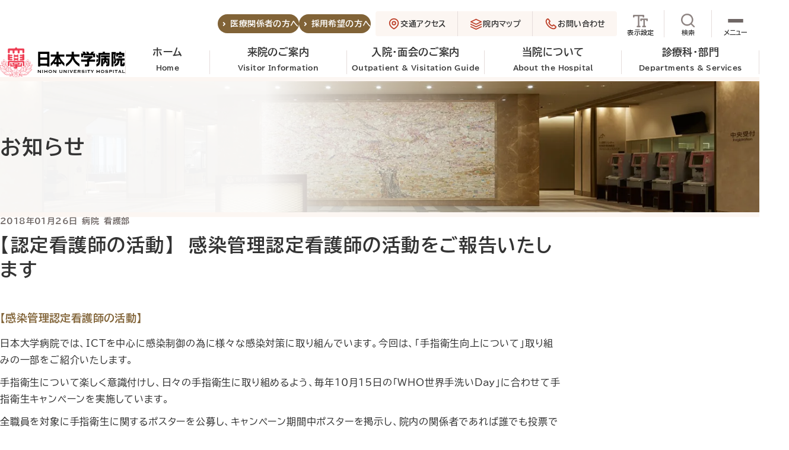

--- FILE ---
content_type: text/html; charset=UTF-8
request_url: https://www.nihon-u.ac.jp/hospital/news/post/452
body_size: 204896
content:
<!DOCTYPE html>
<html lang="ja">
<head prefix="og: http://ogp.me/ns# fb: http://ogp.me/ns/fb# website: http://ogp.me/ns/website#">
        <meta http-equiv="X-UA-Compatible" content="IE=edge"/>
    <meta name="viewport" content="width=device-width, viewport-fit=cover"/>
    <meta name="format-detection" content="telephone=no"/>
    <meta charset="UTF-8"/>
    <title>【認定看護師の活動】　感染管理認定看護師の活動をご報告いたします | お知らせ | 日本大学病院</title>
    <meta name="description" content="日本大学病院からのお知らせです。"/>
    <meta property="og:title" content="【認定看護師の活動】　感染管理認定看護師の活動をご報告いたします | お知らせ | 日本大学病院"/>
    <meta property="og:type" content="website"/>
    <meta property="og:url" content="https://www.nihon-u.ac.jp/hospital/news/post/452"/>
    <meta property="og:image" content="https://www.nihon-u.ac.jp/hospital/image/common/ogp.png"/>
    <meta property="og:site_name" content="日本大学病院"/>
    <meta property="og:description" content="日本大学病院からのお知らせです。"/>
    <meta name="twitter:card" content="summary_large_image" />
        <link rel="apple-touch-icon" sizes="180x180" href="/hospital/image/favicon/apple-touch-icon.png"/>
    <link rel="icon" type="image/png" sizes="32x32" href="/hospital/image/favicon/favicon-32x32.png"/>
    <link rel="icon" type="image/png" sizes="16x16" href="/hospital/image/favicon/favicon-16x16.png"/>
    <link rel="manifest" href="/hospital/image/favicon/site.webmanifest"/>
    <link rel="mask-icon" href="/hospital/image/favicon/safari-pinned-tab.svg" color="#ee4056"/>
    <link rel="shortcut icon" href="/hospital/image/favicon/favicon.ico"/>
    <meta name="msapplication-TileColor" content="#ee4056"/>
    <meta name="msapplication-config" content="/hospital/image/favicon/browserconfig.xml"/>
    <meta name="theme-color" content="#BD402A"/>
    <link rel="preload" as="style" type="text/css" href="/hospital/css/async/font.css"/>
    <link rel="stylesheet" href="/hospital/css/front/style.css?v2"/>
    <script async src="/hospital/js/font.bundle.js"></script>
    <script async src="/hospital/js/app.bundle.js"></script>
            <link rel="stylesheet" href="/hospital/css/front/pages.css"/>
            <link rel="stylesheet" href="/hospital/css/front/news.css" />
            <!-- Google tag (gtag.js) -->
    <script async src="https://www.googletagmanager.com/gtag/js?id=G-7NNVH81S42"></script>
    <script>
        window.dataLayer = window.dataLayer || [];
        function gtag(){dataLayer.push(arguments);}
        gtag('js', new Date());

        gtag('config', 'G-7NNVH81S42');
    </script>
    </head>
<body data-scroll="top">
<div id="wrapper">
    <header class="header">
    <a href="#main" class="skip-anchor">メインコンテンツへスキップ</a>
    <div class="header-nav-wrapper">
        <h1 class="header-title">
            <a href="/hospital/">
                <img src="/hospital/image/common/logo_nichidai_hospital.svg" width="220" height="52" alt="日本大学病院" />
            </a>
        </h1>
        <nav class="header-nav">
            <ul>
                <li>
                    <a href="/hospital/" style="margin-top: -10px;">ホーム<br><span style="font-size: 0.7em;">Home</span></a>
                </li>
                <li aria-expanded="false" aria-controls="headerNavExam" tabindex="0" id="headerNavExamToggle" class="header-nav-toggle">
                    <a href="/hospital/exam/" tabindex="-1" style="margin-top: -10px;">来院のご案内<br><span style="font-size: 0.7em;">Visitor Information</span></a>
                    <div aria-labelledby="headerNavExamToggle" aria-hidden="true" id="headerNavExam" class="header-nav-panel">
                        <div class="header-nav-panel-head">
                            <p>来院のご案内</p>
                            <a href="/hospital/exam/">来院のご案内トップ</a>
                        </div>
                        <dl class="header-nav-panel-list">
                            <div>
                                <dt>外来診療</dt>
                                <dd>
                                    <ul>
                                        <li><a href="/hospital/exam/first">初診のご案内</a></li>
                                        <li><a href="/hospital/exam/revisit">再診のご案内</a></li>
                                        <li><a href="/hospital/exam/emergency">救急外来のご案内</a></li>
                                        <li><a href="/hospital/exam/checkup/">健診・人間ドックのご案内</a></li>
										<li><a href="/hospital/exam/postpartum/">産後ケアのご案内</a></li>
										<li><a href="/hospital/exam/midwife/">助産師外来のご案内</a></li>
										<li><a href="/hospital/exam/permanent_makeup/">アピアランスケア外来（医療アートメイク）</a></li>
                                        <li><a href="/hospital/exam/rule">ご来院時のお願い</a></li>
                                        <li><a href="/hospital/exam/schedule">診察日と休診日</a></li>
                                        <li><a href="/hospital/exam/outpatient">外来診療担当医表</a></li>
                                        <li><a href="/hospital/exam/navi">携帯メール呼出サービス</a></li>
                                    </ul>
                                </dd>
                            </div>
                            <div>
                                <dt>お問い合わせ・ご相談</dt>
                                <dd>
                                    <ul>
                                        <li><a href="/hospital/exam/second">セカンドオピニオン</a></li>
                                        <li><a href="/hospital/exam/document">文書作成について</a></li>
                                        <li><a href="/hospital/exam/counseling">医療福祉相談室・がん相談支援センター</a></li>
                                        <li><a href="/hospital/exam/patient_counseling">患者相談窓口</a></li>
                                        <li><a href="/hospital/exam/faq">よくあるご質問</a></li>
                                        <li><a href="/hospital/exam/contact">お問い合わせ一覧</a></li>
                                    </ul>
                                </dd>
                            </div>
                        </dl>
                    </div>
                </li>
                <li aria-expanded="false" aria-controls="headerNavInpatient" tabindex="0" id="headerNavInpatientToggle" class="header-nav-toggle">
                    <a href="/hospital/inpatient/" tabindex="-1" style="margin-top: -10px;">入院・面会のご案内<br><span style="font-size: 0.7em;">Outpatient &amp; Visitation Guide</span></a>
                    <div aria-labelledby="headerNavInpatientToggle" aria-hidden="true" id="headerNavInpatient" class="header-nav-panel">
                        <div class="header-nav-panel-head">
                            <p>入院・面会のご案内</p>
                            <a href="/hospital/inpatient/">入院・面会のご案内トップ</a>
                        </div>
                        <dl class="header-nav-panel-list">
                            <div>
                                <dt>入院</dt>
                                <dd>
                                    <ul>
                                        <li><a href="/hospital/inpatient/guidance">入院のご案内</a></li>
                                        <li><a href="/hospital/inpatient/life">入院中の生活について</a></li>
                                        <li><a href="/hospital/inpatient/room">病室のご案内</a></li>
                                        <li><a href="/hospital/inpatient/discharge">会計・退院手続きのご案内</a></li>
                                    </ul>
                                </dd>
                            </div>
                            <div>
                                <dt>面会・お見舞い</dt>
                                <dd>
                                    <ul>
                                        <li><a href="/hospital/inpatient/visitor">面会・お見舞いのご案内</a></li>
                                    </ul>
                                </dd>
                            </div>
                        </dl>
                    </div>
                </li>
                <li aria-expanded="false" aria-controls="headerNavOutline" tabindex="0" id="headerNavOutlineToggle" class="header-nav-toggle">
                    <a href="/hospital/outline/" tabindex="-1" style="margin-top: -10px;">当院について<br><span style="font-size: 0.7em;">About the Hospital</span></a>
                    <div aria-labelledby="headerNavOutlineToggle" aria-hidden="true" id="headerNavOutline" class="header-nav-panel">
                        <div class="header-nav-panel-head">
                            <p>当院について</p>
                            <a href="/hospital/outline/">当院についてトップ</a>
                        </div>
                        <dl class="header-nav-panel-list">
                            <div>
                                <dt>理念・特長</dt>
                                <dd>
                                    <ul>
                                        <li><a href="/hospital/outline/about">当院の特長</a></li>
                                        <li><a href="/hospital/outline/message">病院長ご挨拶</a></li>
                                        <li><a href="/hospital/outline/outline">病院概要</a></li>
                                    </ul>
                                </dd>
                            </div>
                            <div>
                                <dt>アクセス</dt>
                                <dd>
                                    <ul>
                                        <li><a href="/hospital/outline/access">交通アクセス</a></li>
                                        <li><a href="/hospital/outline/facility">院内マップ</a></li>
                                    </ul>
                                </dd>
                            </div>
                            <div>
                                <dt>取り組み</dt>
                                <dd>
                                    <ul>
                                        <li><a href="/hospital/outline/publicity">広報誌</a></li>
                                        <li><a href="/hospital/outline/information">基本医療情報</a></li>
                                        <li><a href="/hospital/outline/team">医療チームの活動</a></li>
                                        <li><a href="/hospital/outline/ethics">臨床研究審査委員会</a></li>
                                        <li><a href="/hospital/outline/safety">医療安全管理指針</a></li>
                                        <li><a href="/hospital/outline/ci">クリニカルインディケーター</a></li>
                                        <li><a href="/hospital/outline/optout">臨床研究について</a></li>
                                    </ul>
                                </dd>
                            </div>
                        </dl>
                    </div>
                </li>
                <li aria-expanded="false" aria-controls="headerNavDivision" tabindex="0" id="headerNavDivisionToggle" class="header-nav-toggle">
                    <a href="/hospital/division/" tabindex="-1" style="margin-top: -10px;">診療科・部門<br><span style="font-size: 0.7em;">Departments &amp; Services</span></a>
                    <div aria-labelledby="headerNavDivisionToggle" aria-hidden="true" id="headerNavDivision" class="header-nav-panel">
                        <div class="header-nav-panel-head">
                            <p>診療科・部門</p>
                            <a href="/hospital/division/">診療科・部門トップ</a>
                        </div>
                        <dl class="header-nav-panel-list">
                            <div>
                                <dt>診療科</dt>
                                <dd>
									<style>
										/* ===== テキストを上下の真ん中に配置（左アイコンは維持） ===== */
.header-nav-panel-list a,
.global-nav-menu-children .division a {
  position: relative !important;
  /* ← block をやめて縦方向フレックスに */
  display: flex !important;
  flex-direction: column !important;
  justify-content: center !important;  /* ★上下中央 */
  align-items: flex-start !important;
  gap: 0 !important;
  flex-wrap: nowrap !important;

  padding-left: 1.5em !important;      /* 左アイコン分の余白 */
  padding-right: .15rem;                /* 任意 */
  /* 各行の高さが低いと中央寄せに見えにくいので最低高を与える */
  min-height: 2.8rem;                   /* ★必要に応じて調整（例: 2.6〜3.2rem） */

  line-height: 1.5;                     /* 読みやすく */
  background: none !important;
  text-decoration: none !important;
}

/* 日本語と英語を縦積み */
.header-nav-panel-list a span,
.global-nav-menu-children .division a span {
  display: block;
}

/* 左中央アイコン（サイズ明示） */
.header-nav-panel-list a::before,
.global-nav-menu-children .division a::before {
  content: "";
  position: absolute;
  top: 50%;
  left: 0;
  transform: translateY(-50%);
  
  background: url("/hospital/image/common/icon_arrow_red.svg")
              no-repeat center / contain;
  pointer-events: none;
}

/* 既存の ::after や背景アイコンを無効化（保険） */
.header-nav-panel-list a::after,
.global-nav-menu-children .division a::after {
  content: none !important;
  background: none !important;
}


										
										

									</style>
									
									
                                    <ul>
                                        <li><a href="/hospital/division/cardiology_center/">循環器病センター<span style="font-size: 0.7em;">Center for Cardiovascular Disease</span></a></li>
                                        <li><a href="/hospital/division/cardiology/">循環器内科<span style="font-size: 0.7em;">Cardiology Medicine</span></a></li>
                                        <li><a href="/hospital/division/cardiovascular/">心臓血管外科<span style="font-size: 0.7em;">Cardiovascular Surgery</span></a></li>
                                        <li><a href="/hospital/division/gastroenterology_center/">消化器病センター<span style="font-size: 0.7em;">Center for Digestive Disease</span></a></li>
                                        <li><a href="/hospital/division/gastroenterology/">消化器内科<span style="font-size: 0.7em;">Gastroenterology</span></a></li>
                                        <li><a href="/hospital/division/digestive_surgery/">消化器外科（外科）<span style="font-size: 0.7em;">Gastrointestinal Surgery</span></a></li>
                                        <li><a href="/hospital/division/ophthalmology/">眼科（アイセンター）<span style="font-size: 0.7em;">Eye Center</span></a></li>
                                        <li><a href="/hospital/division/orthopedics/">整形外科（整形外科センター）<span style="font-size: 0.7em;">Center for Orthopaedic Surgery</span></a></li>
                                        <li><a href="/hospital/division/critical_care_center/">救命救急センター<span style="font-size: 0.7em;">Emergency and Critical Care Center</span></a></li>
                                        <li><a href="/hospital/division/brain_tumor_center/">脳腫瘍・頭蓋底センター<span style="font-size: 0.7em;">Center for Brain Tumor ＆ Skull Base Surgery</span></a></li>
                                        <li><a href="/hospital/division/diabetes_center/">糖尿病・肥満症治療センター<span style="font-size: 0.7em;">Center for Treatment of Diabetes ＆ Obesity Disease</span></a></li>
                                        <li><a href="/hospital/division/ladys_center/">レディースセンター<span style="font-size: 0.7em;">Center for Women's Health</span></a></li>
                                        <li><a href="/hospital/division/internal_medicine/">内科<span style="font-size: 0.7em;">Internal Medicine (General medicine, Neurology ＆ Diabetology)</span></a></li>
                                        <li><a href="/hospital/division/thoracic/">呼吸器内科<span style="font-size: 0.7em;">Respiratory Medicine</span></a></li>
                                        <li><a href="/hospital/division/pediatrics/">小児科<span style="font-size: 0.7em;">Pediatrics</span></a></li>
                                        <li><a href="/hospital/division/psychiatry/">精神科<span style="font-size: 0.7em;">Psychiatry</span></a></li>
                                        <li><a href="/hospital/division/otological_surgery/">耳鼻咽喉科<span style="font-size: 0.7em;">Otorhinolaryngology</span></a></li>
                                        <li><a href="/hospital/division/brain_surgery/">脳神経外科<span style="font-size: 0.7em;">Neurosurgery</span></a></li>
                                        <li><a href="/hospital/division/emergency/">救急科<span style="font-size: 0.7em;">Critical Care Medicine</span></a></li>
                                        <li><a href="/hospital/division/surgery/">乳腺・内分泌外科<span style="font-size: 0.7em;">Breast ＆ Endocrine Surgery</span></a></li>
                                        <li><a href="/hospital/division/plastic_surgery/">形成外科<span style="font-size: 0.7em;">Plastic Surgery</span></a></li>
                                        <li><a href="/hospital/division/gynecology/">産婦人科<span style="font-size: 0.7em;">Obstetrics ＆ Gynecology</span></a></li>
                                        <li><a href="/hospital/division/urology/">泌尿器科<span style="font-size: 0.7em;">Urology</span></a></li>
                                        <li><a href="/hospital/division/thoracic_surgery/">呼吸器外科<span style="font-size: 0.7em;">Respiratory Surgery</span></a></li>
                                        <li><a href="/hospital/division/dermatology/">皮膚科<span style="font-size: 0.7em;">Dermatology</span></a></li>
                                        <li><a href="/hospital/division/anesthesia/">麻酔科・ペインクリニック<span style="font-size: 0.7em;">Anesthesiology ＆ Pain Clinic</span></a></li>
                                        <li><a href="/hospital/division/radiology/">放射線科<span style="font-size: 0.7em;">Radiology</span></a></li>
                                        <li><a href="/hospital/division/pathology/">病理診断科<span style="font-size: 0.7em;">Clinical Pathology Department</span></a></li>
                                        <li><a href="/hospital/division/rehabilitation/">リハビリテーション科<span style="font-size: 0.7em;">Rehabilitation Medicine</span></a></li>
                                        <li><a href="/hospital/division/clinical_test/">臨床検査科<span style="font-size: 0.7em;">Laboratory Medicine</span></a></li>
                                    </ul>
                                </dd>
                            </div>
                            <div>
                                <dt>部門</dt>
                                <dd>
                                    <ul>
                                        <li><a href="/hospital/division/nursing/">看護部<span style="font-size: 0.7em;">Nursing Department</span></a></li>
                                        <li><a href="/hospital/division/clinical_laboratory/">臨床検査部<span style="font-size: 0.7em;">Clinical Laboratory</span></a></li>
                                        <li><a href="/hospital/division/clinical_engineering_room/">臨床工学室<span style="font-size: 0.7em;">Clinical Engineering</span></a></li>
                                        <li><a href="/hospital/division/radiology_department/">放射線部<span style="font-size: 0.7em;">Radiology Department</span></a></li>
                                        <li><a href="/hospital/division/pharmaceutical/">薬剤部<span style="font-size: 0.7em;">Pharmacy Department</span></a></li>
                                        <li><a href="/hospital/division/nutrition/">栄養管理室<span style="font-size: 0.7em;">Nutrition Management Department</span></a></li>
                                        <li><a href="/hospital/division/chemo_room/">外来化学療法室<span style="font-size: 0.7em;">Outpatient Chemotherapy Unit</span></a></li>
                                        <li><a href="/hospital/division/supersonic/">超音波室</a></li>
                                        <li><a href="/hospital/division/dialysis/">透析室</a></li>
                                        <li><a href="/hospital/division/endoscope/">内視鏡室</a></li>
                                        <li><a href="/hospital/division/orthoptist/">視能訓練室</a></li>
                                        <li><a href="/hospital/division/rehabilitation_room/">リハビリテーション室</a></li>
                                        <li><a href="/hospital/division/kenshin/">健診センター<span style="font-size: 0.7em;">Medical Examination Center</span></a></li>
                                    </ul>
                                </dd>
                            </div>
                        </dl>
                    </div>
                </li>
            </ul>
        </nav>
    </div>
    <div class="header-top">
        <ul class="header-nav-user">
            <li><a href="/hospital/relation/">医療関係者の方へ</a></li>
            <li><a href="/hospital/recruit/">採用希望の方へ</a></li>
        </ul>
        <ul class="header-nav-guide">
            <li>
                <a href="/hospital/outline/access">
                    <img src="/hospital/image/common/icon_access_red.svg" width="24" height="24" alt="" />
                    交通アクセス
                </a>
            </li>
            <li>
                <a href="/hospital/outline/facility">
                    <img src="/hospital/image/common/icon_floor.svg" width="24" height="24" alt="" />
                    院内マップ
                </a>
            </li>
            <li>
                <a href="/hospital/exam/contact">
                    <img src="/hospital/image/common/icon_phone_red.svg" width="24" height="24" alt="" />
                    お問い合わせ
                </a>
            </li>
        </ul>
        <ul class="header-nav-function">
            <li>
                <a href="/hospital/info/accessibility#color">
                    <i><img src="/hospital/image/common/icon_type.svg" width="28" height="28" alt="" /></i>
                    <span class="text">表示設定</span>
                </a>
            </li>
            <li class="header-nav-function-fixed">
                <div>
                    <i><img src="/hospital/image/common/icon_search.svg" width="28" height="28" alt="" /></i>
                    <span class="text">検索</span>
                    <label for="gsc-i-id1" tabindex="0" aria-controls="headerSiteSearch" id="headerSiteSearchToggleOpen"><span>サイト内検索を開く</span></label>
                </div>
                <div aria-labelledby="headerSiteSearchToggleOpen" aria-hidden="true" id="headerSiteSearch" class="header-site-search">
                    <div class="header-site-search-wrapper">
                        <script async src="https://cse.google.com/cse.js?cx=a7aa3afee7d984c91"></script>
                        <div class="gcse-searchbox-only"></div>
                    </div>
                </div>
                <button aria-expanded="false" id="globalNavToggleOpen">
                    <i class="lines">
                        <span></span>
                        <span></span>
                        <span></span>
                    </i>
                    <span class="text">メニュー</span>
                </button>
            </li>
        </ul>
    </div>
</header>
    <dialog id="globalNav" class="global-nav is-can-scroll">
    <div class="global-nav-wrapper">
        <div class="global-nav-guide">
            <h2><img src="/hospital/image/common/icon_bookmark.svg" loading="lazy" width="24" height="24" alt="" />各種ご案内</h2>
            <ul class="exam-menu">
                <li>
                    <a href="https://www.nihon-u.ac.jp/hospital/exam/first">
                        <i><img src="/hospital/image/common/image_first.svg" loading="lazy" width="54" height="54" alt="" /></i>
                        <span>初診のご案内</span>
                    </a>
                </li>
                <li>
                    <a href="https://www.nihon-u.ac.jp/hospital/exam/revisit">
                        <i><img src="/hospital/image/common/image_revisit.svg" loading="lazy" width="54" height="54" alt="" /></i>
                        <span>再診のご案内</span>
                    </a>
                </li>
                <li>
                    <a href="https://www.nihon-u.ac.jp/hospital/inpatient/guidance">
                        <i><img src="/hospital/image/common/image_inpatient.svg" loading="lazy" width="54" height="54" alt="" /></i>
                        <span>入院のご案内</span>
                    </a>
                </li>
                <li>
                    <a href="https://www.nihon-u.ac.jp/hospital/inpatient/visitor">
                        <i><img src="/hospital/image/common/image_meeting.svg" loading="lazy" width="54" height="54" alt="" /></i>
                        <span>面会のご案内</span>
                    </a>
                </li>
                <li>
                    <a href="https://www.nihon-u.ac.jp/hospital/exam/emergency">
                        <i><img src="/hospital/image/common/image_first_aid.svg" loading="lazy" width="54" height="54" alt="" /></i>
                        <span>救急外来</span>
                    </a>
                </li>
                <li>
                    <a href="https://www.nihon-u.ac.jp/hospital/exam/checkup">
                        <i><img src="/hospital/image/common/image_checkup.svg" loading="lazy" width="54" height="54" alt="" /></i>
                        <span>健診・人間ドック</span>
                    </a>
                </li>
                <li>
                    <a href="https://www.nihon-u.ac.jp/hospital/exam/postpartum">
                        <i><img src="/hospital/image/common/image_postpartumcare.svg" loading="lazy" width="54" height="54" alt=""/></i>
                        <span>産後ケアのご案内</span>
                    </a>
                </li>
                <li>
                    <a href="https://www.nihon-u.ac.jp/hospital/exam/permanent_makeup">
                        <i><img src="/hospital/image/common/image_permanent_makeup.svg" loading="lazy" width="54" height="54" alt=""/></i>
                        <span>アピアランスケア外来<br/>（医療アートメイク）</span>
                    </a>
                </li>
            </ul>
            <ul class="global-nav-guide-faq">
                <li>
                    <a href="https://www.nihon-u.ac.jp/hospital/exam/schedule">
                        <img src="/hospital/image/common/icon_calendar_red.svg" width="24" height="24" alt="" />
                        診療スケジュールを見たい
                    </a>
                </li>
                <li>
                    <a href="https://www.nihon-u.ac.jp/hospital/outline/access">
                        <img src="/hospital/image/common/icon_access_red.svg" width="24" height="24" alt="" />
                        病院への行き方を知りたい
                    </a>
                </li>
                <li>
                    <a href="https://www.nihon-u.ac.jp/hospital/outline/facility">
                        <img src="/hospital/image/common/icon_floor.svg" width="24" height="24" alt="" />
                        院内マップと施設を見たい
                    </a>
                </li>
                <li>
                    <a href="https://www.nihon-u.ac.jp/hospital/exam/contact">
                        <img src="/hospital/image/common/icon_phone_red.svg" width="24" height="24" alt="" />
                        連絡先を知りたい
                    </a>
                </li>
            </ul>
            <ul class="global-nav-guide-user">
                <li><a href="/hospital/relation/">医療関係者の方へ</a></li>
                <li><a href="/hospital/recruit/">採用希望の方へ</a></li>
            </ul>
        </div>
        <div class="global-nav-menu">
            <ul>
                <li>
                    <a href="/hospital/exam/" class="global-nav-menu-parent">来院のご案内<br><span style="font-size: 0.7em;">Visitor Information</span></a>
                    <details class="global-nav-menu-children" open>
                        <summary><span>来院のご案内ページ一覧</span></summary>
                        <dl class="global-nav-menu-children-list">
                            <div>
                                <dt>外来診療</dt>
                                <dd>
                                    <ul>
                                        <li><a href="https://www.nihon-u.ac.jp/hospital/exam/first">初診のご案内</a></li>
                                        <li><a href="https://www.nihon-u.ac.jp/hospital/exam/revisit">再診のご案内</a></li>
                                        <li><a href="https://www.nihon-u.ac.jp/hospital/exam/emergency">救急外来のご案内</a></li>
                                        <li><a href="https://www.nihon-u.ac.jp/hospital/exam/checkup">健診・人間ドックのご案内</a></li>
										<li><a href="https://www.nihon-u.ac.jp/hospital/exam/postpartum">産後ケアのご案内</a></li>
										<li><a href="https://www.nihon-u.ac.jp/hospital/exam/midwife">助産師外来のご案内</a></li>
										<li><a href="https://www.nihon-u.ac.jp/hospital/exam/permanent_makeup">アピアランスケア外来（医療アートメイク）</a></li>
                                        <li><a href="https://www.nihon-u.ac.jp/hospital/exam/rule">ご来院時のお願い</a></li>
                                        <li><a href="https://www.nihon-u.ac.jp/hospital/exam/schedule">診察日と休診日</a></li>
                                        <li><a href="https://www.nihon-u.ac.jp/hospital/exam/outpatient">外来診療担当医表</a></li>
                                        <li><a href="https://www.nihon-u.ac.jp/hospital/exam/navi">携帯メール呼出サービス</a></li>
                                    </ul>
                                </dd>
                            </div>
                            <div>
                                <dt>お問い合わせ・ご相談</dt>
                                <dd>
                                    <ul>
                                        <li><a href="https://www.nihon-u.ac.jp/hospital/exam/second">セカンドオピニオン</a></li>
                                        <li><a href="https://www.nihon-u.ac.jp/hospital/exam/document">文書作成について</a></li>
                                        <li><a href="https://www.nihon-u.ac.jp/hospital/exam/counseling">医療福祉相談室・がん相談支援センター</a></li>
                                        <li><a href="https://www.nihon-u.ac.jp/hospital/exam/patient_counseling">患者相談窓口</a></li>
                                        <li><a href="https://www.nihon-u.ac.jp/hospital/exam/faq">よくあるご質問</a></li>
                                        <li><a href="https://www.nihon-u.ac.jp/hospital/exam/contact">お問い合わせ一覧</a></li>
                                    </ul>
                                </dd>
                            </div>
                        </dl>
                    </details>
                </li>
                <li>
                    <a href="/hospital/inpatient/" class="global-nav-menu-parent">入院・面会のご案内<br><span style="font-size: 0.7em;">Outpatient &amp; Visitation Guide</span></a>
                    <details class="global-nav-menu-children" open>
                        <summary><span>入院・面会のご案内ページ一覧</span></summary>
                        <dl class="global-nav-menu-children-list">
                            <div>
                                <dt>入院</dt>
                                <dd>
                                    <ul>
                                        <li><a href="https://www.nihon-u.ac.jp/hospital/inpatient/guidance">入院のご案内</a></li>
                                        <li><a href="https://www.nihon-u.ac.jp/hospital/inpatient/life">入院中の生活について</a></li>
                                        <li><a href="https://www.nihon-u.ac.jp/hospital/inpatient/room">病室のご案内</a></li>
                                        <li><a href="https://www.nihon-u.ac.jp/hospital/inpatient/discharge">会計・退院手続きのご案内</a></li>
                                    </ul>
                                </dd>
                            </div>
                            <div>
                                <dt>面会・お見舞い</dt>
                                <dd>
                                    <ul>
                                        <li><a href="https://www.nihon-u.ac.jp/hospital/inpatient/visitor">面会・お見舞いのご案内</a></li>
                                    </ul>
                                </dd>
                            </div>
                        </dl>
                    </details>
                </li>
                <li>
                    <a href="/hospital/outline/" class="global-nav-menu-parent">当院について<br><span style="font-size: 0.7em;">About the Hospital</span></a>
                    <details class="global-nav-menu-children" open>
                        <summary><span>当院についてページ一覧</span></summary>
                        <dl class="global-nav-menu-children-list">
                            <div>
                                <dt>理念・特長</dt>
                                <dd>
                                    <ul>
                                        <li><a href="https://www.nihon-u.ac.jp/hospital/outline/about">当院の特長</a></li>
                                        <li><a href="https://www.nihon-u.ac.jp/hospital/outline/message">病院長ご挨拶</a></li>
                                        <li><a href="https://www.nihon-u.ac.jp/hospital/outline/outline">病院概要</a></li>
                                    </ul>
                                </dd>
                            </div>
                            <div>
                                <dt>アクセス</dt>
                                <dd>
                                    <ul>
                                        <li><a href="https://www.nihon-u.ac.jp/hospital/outline/access">交通アクセス</a></li>
                                        <li><a href="https://www.nihon-u.ac.jp/hospital/outline/facility">院内マップ</a></li>
                                    </ul>
                                </dd>
                            </div>
                            <div>
                                <dt>取り組み</dt>
                                <dd>
                                    <ul>
                                        <li><a href="https://www.nihon-u.ac.jp/hospital/outline/publicity">広報誌</a></li>
                                        <li><a href="https://www.nihon-u.ac.jp/hospital/outline/information">基本医療情報</a></li>
                                        <li><a href="https://www.nihon-u.ac.jp/hospital/outline/team">医療チームの活動</a></li>
                                        <li><a href="https://www.nihon-u.ac.jp/hospital/outline/ethics">臨床研究審査委員会</a></li>
                                        <li><a href="https://www.nihon-u.ac.jp/hospital/outline/safety">医療安全管理指針</a></li>
                                        <li><a href="https://www.nihon-u.ac.jp/hospital/outline/ci">クリニカルインディケーター</a></li>
                                        <li><a href="https://www.nihon-u.ac.jp/hospital/outline/optout">臨床研究について</a></li>
                                    </ul>
                                </dd>
                            </div>
                        </dl>
                    </details>
                </li>
                <li>
                    <a href="/hospital/division/" class="global-nav-menu-parent">診療科・部門<br><span style="font-size: 0.7em;">Departments &amp; Services</span></a>
                    <details class="global-nav-menu-children" open>
                        <summary><span>診療科・部門ページ一覧</span></summary>
                        <dl class="global-nav-menu-children-list">
                            <div>
								
                                <dt>診療科</dt>
                                <dd>
                                    <ul class="division">
                                        <li><a href="https://www.nihon-u.ac.jp/hospital/division/cardiology_center">循環器病センター<span style="font-size: 0.7em;">Center for Cardiovascular Disease</span></a></li>
                                        <li><a href="https://www.nihon-u.ac.jp/hospital/division/cardiology">循環器内科<span style="font-size: 0.7em;">Cardiology Medicine</span></a></li>
                                        <li><a href="https://www.nihon-u.ac.jp/hospital/division/cardiovascular">心臓血管外科<span style="font-size: 0.7em;">Cardiovascular Surgery</span></a></li>
                                        <li><a href="https://www.nihon-u.ac.jp/hospital/division/gastroenterology_center">消化器病センター<span style="font-size: 0.7em;">Center for Digestive Disease</span></a></li>
                                        <li><a href="https://www.nihon-u.ac.jp/hospital/division/gastroenterology">消化器内科<span style="font-size: 0.7em;">Gastroenterology</span></a></li>
                                        <li><a href="https://www.nihon-u.ac.jp/hospital/division/digestive_surgery">消化器外科（外科）<span style="font-size: 0.7em;">Gastrointestinal Surgery</span></a></li>
                                        <li><a href="https://www.nihon-u.ac.jp/hospital/division/ophthalmology">眼科（アイセンター）<span style="font-size: 0.7em;">Eye Center</span></a></li>
                                        <li><a href="https://www.nihon-u.ac.jp/hospital/division/orthopedics">整形外科（整形外科センター）<span style="font-size: 0.7em;">Center for Orthopaedic Surgery</span></a></li>
                                        <li><a href="https://www.nihon-u.ac.jp/hospital/division/critical_care_center">救命救急センター<span style="font-size: 0.7em;">Emergency and Critical Care Center</span></a></li>
                                        <li><a href="https://www.nihon-u.ac.jp/hospital/division/brain_tumor_center">脳腫瘍・頭蓋底センター<span style="font-size: 0.7em;">Center for Brain Tumor ＆ Skull Base Surgery</span></a></li>
                                        <li><a href="https://www.nihon-u.ac.jp/hospital/division/diabetes_center">糖尿病・肥満症治療センター<span style="font-size: 0.7em;">Center for Treatment of Diabetes ＆ Obesity Disease</span></a></li>
                                        <li><a href="https://www.nihon-u.ac.jp/hospital/division/ladys_center">レディースセンター<span style="font-size: 0.7em;">Center for Women's Health</span></a></li>
                                        <li><a href="https://www.nihon-u.ac.jp/hospital/division/internal_medicine">内科<span style="font-size: 0.7em;">Internal Medicine (General medicine, Neurology ＆ Diabetology)</span></a></li>
                                        <li><a href="https://www.nihon-u.ac.jp/hospital/division/thoracic">呼吸器内科<span style="font-size: 0.7em;">Respiratory Medicine</span></a></li>
                                        <li><a href="https://www.nihon-u.ac.jp/hospital/division/pediatrics">小児科<span style="font-size: 0.7em;">Pediatrics</span></a></li>
                                        <li><a href="https://www.nihon-u.ac.jp/hospital/division/psychiatry">精神科<span style="font-size: 0.7em;">Psychiatry</span></a></li>
                                        <li><a href="https://www.nihon-u.ac.jp/hospital/division/otological_surgery">耳鼻咽喉科<span style="font-size: 0.7em;">Otorhinolaryngology</span></a></li>
                                        <li><a href="https://www.nihon-u.ac.jp/hospital/division/brain_surgery">脳神経外科<span style="font-size: 0.7em;">Neurosurgery</span></a></li>
                                        <li><a href="https://www.nihon-u.ac.jp/hospital/division/emergency">救急科<span style="font-size: 0.7em;">Critical Care Medicine</span></a></li>
                                        <li><a href="https://www.nihon-u.ac.jp/hospital/division/surgery">乳腺・内分泌外科<span style="font-size: 0.7em;">Breast ＆ Endocrine Surgery</span></a></li>
                                        <li><a href="https://www.nihon-u.ac.jp/hospital/division/plastic_surgery">形成外科<span style="font-size: 0.7em;">Plastic Surgery</span></a></li>
                                        <li><a href="https://www.nihon-u.ac.jp/hospital/division/gynecology">産婦人科<span style="font-size: 0.7em;">Obstetrics ＆ Gynecology</span></a></li>
                                        <li><a href="https://www.nihon-u.ac.jp/hospital/division/urology">泌尿器科<span style="font-size: 0.7em;">Urology</span></a></li>
                                        <li><a href="https://www.nihon-u.ac.jp/hospital/division/thoracic_surgery">呼吸器外科<span style="font-size: 0.7em;">Respiratory Surgery</span></a></li>
                                        <li><a href="https://www.nihon-u.ac.jp/hospital/division/dermatology">皮膚科<span style="font-size: 0.7em;">Dermatology</span></a></li>
                                        <li><a href="https://www.nihon-u.ac.jp/hospital/division/anesthesia">麻酔科・ペインクリニック<span style="font-size: 0.7em;">Anesthesiology ＆ Pain Clinic</span></a></li>
                                        <li><a href="https://www.nihon-u.ac.jp/hospital/division/radiology">放射線科<span style="font-size: 0.7em;">Radiology</span></a></li>
                                        <li><a href="https://www.nihon-u.ac.jp/hospital/division/pathology">病理診断科<span style="font-size: 0.7em;">Clinical Pathology Department</span></a></li>
                                        <li><a href="https://www.nihon-u.ac.jp/hospital/division/rehabilitation">リハビリテーション科<span style="font-size: 0.7em;">Rehabilitation Medicine</span></a></li>
                                        <li><a href="https://www.nihon-u.ac.jp/hospital/division/clinical_test">臨床検査科<span style="font-size: 0.7em;">Laboratory Medicine</span></a></li>
                                    </ul>
                                </dd>
                            </div>
                            <div>
                                <dt>部門</dt>
                                <dd>
                                    <ul class="division">
                                        <li><a href="https://www.nihon-u.ac.jp/hospital/division/nursing">看護部<span style="font-size: 0.7em;">Nursing Department</span></a></li>
                                        <li><a href="https://www.nihon-u.ac.jp/hospital/division/clinical_laboratory">臨床検査部<span style="font-size: 0.7em;">Clinical Laboratory</span></a></li>
                                        <li><a href="https://www.nihon-u.ac.jp/hospital/division/clinical_engineering_room">臨床工学室<span style="font-size: 0.7em;">Clinical Engineering</span></a></li>
                                        <li><a href="https://www.nihon-u.ac.jp/hospital/division/radiology_department">放射線部<span style="font-size: 0.7em;">Radiology Department</span></a></li>
                                        <li><a href="https://www.nihon-u.ac.jp/hospital/division/pharmaceutical">薬剤部<span style="font-size: 0.7em;">Pharmacy Department</span></a></li>
                                        <li><a href="https://www.nihon-u.ac.jp/hospital/division/nutrition">栄養管理室<span style="font-size: 0.7em;">Nutrition Management Department</span></a></li>
                                        <li><a href="https://www.nihon-u.ac.jp/hospital/division/chemo_room">外来化学療法室<span style="font-size: 0.7em;">Outpatient Chemotherapy Unit</span></a></li>
                                        <li><a href="https://www.nihon-u.ac.jp/hospital/division/supersonic">超音波室</a></li>
                                        <li><a href="https://www.nihon-u.ac.jp/hospital/division/dialysis">透析室</a></li>
                                        <li><a href="https://www.nihon-u.ac.jp/hospital/division/endoscope">内視鏡室</a></li>
                                        <li><a href="https://www.nihon-u.ac.jp/hospital/division/orthoptist">視能訓練室</a></li>
                                        <li><a href="https://www.nihon-u.ac.jp/hospital/division/rehabilitation_room">リハビリテーション室</a></li>
                                        <li><a href="https://www.nihon-u.ac.jp/hospital/division/kenshin">健診センター<span style="font-size: 0.7em;">Medical Examination Center</span></a></li>
                                    </ul>
                                </dd>
                            </div>
                        </dl>
                    </details>
                </li>
            </ul>
        </div>
        <div class="global-nav-other">
            <ul>
                <li><a href="https://www.nihon-u.ac.jp/hospital/news">お知らせ</a></li>
                <li><a href="https://www.nihon-u.ac.jp/hospital/relation#newsletter">ニュースレター</a></li>
                <li><a href="https://www.nihon-u.ac.jp/hospital/search">医療情報検索</a></li>
                <li><a href="https://www.nihon-u.ac.jp/hospital/info">このサイトについて</a></li>
                <li><a href="https://www.nihon-u.ac.jp/hospital/info/accessibility">ウェブアクセシビリティ</a></li>
                <li><a href="https://www.nihon-u.ac.jp/hospital/info/privacy">個人情報保護方針</a></li>
                <li><a href="https://www.nihon-u.ac.jp/hospital/info/link">関連リンク</a></li>
            </ul>
        </div>
        <button aria-expanded="false" aria-label="メニューを閉じる" id="globalNavToggleClose">
            <span></span>
            <span></span>
        </button>
    </div>
</dialog>
    <main id="main" class="main">
        <header class="main-header">
        <div class="main-header-title">
            <div>お知らせ</div>
        </div>
        <picture class="main-header-background">
            <source type="image/avif" sizes="100vw" srcset="/hospital/image/news/photo_main_title_320.avif 320w,
                /hospital/image/news/photo_main_title_576.avif 576w,
                /hospital/image/news/photo_main_title_768.avif 768w,
                /hospital/image/news/photo_main_title_992.avif 992w,
                /hospital/image/news/photo_main_title_1200.avif 1200w,
                /hospital/image/news/photo_main_title_1400.avif 1400w,
                /hospital/image/news/photo_main_title_1920.avif 1920w,
                /hospital/image/news/photo_main_title_2560.avif 2560w,
                /hospital/image/news/photo_main_title.avif 2732w">
            <source type="image/webp" sizes="100vw" srcset="/hospital/image/news/photo_main_title_320.webp 320w,
                /hospital/image/news/photo_main_title_576.webp 576w,
                /hospital/image/news/photo_main_title_768.webp 768w,
                /hospital/image/news/photo_main_title_992.webp 992w,
                /hospital/image/news/photo_main_title_1200.webp 1200w,
                /hospital/image/news/photo_main_title_1400.webp 1400w,
                /hospital/image/news/photo_main_title_1920.webp 1920w,
                /hospital/image/news/photo_main_title_2560.webp 2560w,
                /hospital/image/news/photo_main_title.webp 2732w">
            <img src="/hospital/image/news/photo_main_title.jpg" loading="lazy" width="2732" height="472" alt="">
        </picture>
    </header>
    <div class="main-wrapper">
        <div class="main-body">
            <article class="post-article">
                <div class="post-article-title">
                    <h1>【認定看護師の活動】　感染管理認定看護師の活動をご報告いたします</h1>
                    <script type="application/ld+json">
                    {
                      "@context": "https://schema.org",
                      "@type": "NewsArticle",
                      "headline": "【認定看護師の活動】　感染管理認定看護師の活動をご報告いたします",
                      "image": "https://www.nihon-u.ac.jp/hospital/image/common/ogp.png",
                      "datePublished": "2018-01-26 00:00:00",
                      "dateModified": "2018-01-26 12:40:01"
                    }
                    </script>
                    <time datetime="2018-01-26 00:00:00">2018年01月26日</time>
                                            <span class="post-article-category">病院</span>
                                            <span class="post-article-category">看護部</span>
                                    </div>
                <section class="post-article-body">
                    <h4>【感染管理認定看護師の活動】</h4><p>日本大学病院では、ICTを中心に感染制御の為に様々な感染対策に取り組んでいます。今回は、「手指衛生向上について」取り組みの一部をご紹介いたします。　</p><p>手指衛生について楽しく意識付けし、日々の手指衛生に取り組めるよう、毎年10月15日の「WHO世界手洗いDay」に合わせて手指衛生キャンペーンを実施しています。</p><p>全職員を対象に手指衛生に関するポスターを公募し、キャンペーン期間中ポスターを掲示し、院内の関係者であれば誰でも投票できます。今年は12作品の応募があり、多くの方に投票いただき、優秀作品が選ばれました。</p><p><br></p><p><img src="[data-uri]" data-filename="6crjmabDn5j6eQA1516839302.jpg" style="width: 600px;"><br></p><p><br></p><p>上位3位は、忘年会で病院長に表彰していただきました。<br></p><p><img src="[data-uri]" data-filename="BKMFrFmXgcdx_9d1516839272.jpg" style="width: 451px;"><br></p><p><br></p><p>ポスターの上位6位までは、A4サイズのポスターに加工し、平成30年度「月めくり手指衛生ポスター」として全病棟へ配布します。どの作品も創意工夫されており、手洗いする時に目に入るので、とても意識付けになっています。今年も手指衛生キャンペーンを実施予定です。どんな作品が出てくるのかとても楽しみです。<br></p><p><br></p><p>感染管理認定看護師　　佐々木　純子</p>
                </section>
            </article>
            <div class="pagination-wrapper">
                <nav class="pagination">
                    <a href="https://www.nihon-u.ac.jp/hospital" class="pagination-prev">前に戻る</a>
                </nav>
            </div>
        </div>
    </div>
                    <footer class="main-footer">
                            <a href="https://www.nihon-u.ac.jp/hospital/news" class="link-circle-arrow back">全てのお知らせ</a>
                            <nav class="breadcrumbs">
                <ol>
                    <li><a href="/hospital/">ホーム</a></li>
                                            <li><a href="https://www.nihon-u.ac.jp/hospital/news" >全てのお知らせ</a></li>
                                            <li><a href="https://www.nihon-u.ac.jp/hospital/news/post/452"  aria-current="page" >【認定看護師の活動】　感染管理認定看護師の活動をご報告いたします</a></li>
                                    </ol>
                <script type="application/ld+json">
                      {
                        "@context": "https://schema.org",
                        "@type": "BreadcrumbList",
                        "itemListElement": [
                          {
                            "@type": "ListItem",
                            "position": 1,
                            "name": "ホーム",
                            "item": "https://www.nihon-u.ac.jp/hospital/"
                          },
                                                   {
                          "@type": "ListItem",
                          "position": 2,
                            "name": "全てのお知らせ",
                            "item": "https://www.nihon-u.ac.jp/hospital/news"
                          }
                                                                             {
                          "@type": "ListItem",
                          "position": 3,
                            "name": "【認定看護師の活動】　感染管理認定看護師の活動をご報告いたします",
                            "item": "https://www.nihon-u.ac.jp/hospital/news/post/452"
                          }
                                                                            ]
                      }
                </script>
            </nav>
        </footer>
            </main>
    <div class="guide">
    <div class="guide-map">
        <picture>
            <source
                type="image/avif"
                sizes="100vw"
                srcset="
                /hospital/image/common/photo_building_320.avif  320w,
                /hospital/image/common/photo_building_576.avif  576w,
                /hospital/image/common/photo_building_768.avif  768w,
                /hospital/image/common/photo_building_992.avif  992w,
                /hospital/image/common/photo_building.avif     1100w
              "
            />
            <source
                type="image/webp"
                sizes="100vw"
                srcset="
                /hospital/image/common/photo_building_320.webp  320w,
                /hospital/image/common/photo_building_576.webp  576w,
                /hospital/image/common/photo_building_768.webp  768w,
                /hospital/image/common/photo_building_992.webp  992w,
                /hospital/image/common/photo_building.webp     1100w
              "
            />
            <img src="/hospital/image/common/photo_building.jpg" loading="lazy" width="1100" height="680" alt="" />
        </picture>
        <iframe
            src="https://www.google.com/maps/embed?pb=!1m14!1m8!1m3!1d12960.668979717688!2d139.7623979!3d35.6975018!3m2!1i1024!2i768!4f13.1!3m3!1m2!1s0x0%3A0x6a14d42b021333ba!2z5pel5pys5aSn5a2m55eF6Zmi!5e0!3m2!1sja!2sjp!4v1674867443336!5m2!1sja!2sjp"
            allowfullscreen=""
            loading="lazy"
            referrerpolicy="no-referrer-when-downgrade"
            title="日本大学病院周辺の地図"
        ></iframe>
    </div>
    <section class="guide-schedule">
        <h2><img src="/hospital/image/common/icon_bookmark.svg" loading="lazy" width="24" height="24" alt="" />診療受付時間</h2>
        <dl class="guide-schedule-table">
            <div>
                <dt>初診の方</dt>
                <dd>
                    <dl>
                        <div>
                            <dt>月〜金曜日</dt>
                            <dd><time datetime="8:00">午前8時</time>〜<time datetime="11:00">11時</time> / <time datetime="13:00">午後1時</time>〜<time datetime="15:00">3時</time></dd>
                        </div>
                        <div>
                            <dt>土曜日</dt>
                            <dd><time datetime="8:00">午前8時</time>〜<time datetime="11:30">11時30分</time></dd>
                        </div>
                    </dl>
                </dd>
            </div>
            <div>
                <dt>再診の方</dt>
                <dd>
                    <dl>
                        <div>
                            <dt>月〜金曜日</dt>
                            <dd><time datetime="8:00">午前8時</time>〜<time datetime="11:30">11時30分</time> / 午後は予約診療のみ</dd>
                        </div>
                        <div>
                            <dt>土曜日</dt>
                            <dd><time datetime="8:00">午前8時</time>〜<time datetime="11:30">11時30分</time></dd>
                        </div>
                    </dl>
                </dd>
            </div>
        </dl>
        <h3>休診日</h3>
        <p>日曜日・祝日，日本大学創立記念日の振替休診日（10月5日），年末年始（12月30日〜1月3日），ゴールデンウィーク（5月3日〜5月6日）</p>
    </section>
    <section class="guide-address">
        <h2><img src="/hospital/image/common/icon_access.svg" loading="lazy" width="24" height="24" alt="" />住所</h2>
        <p>
            〒101-8309 東京都千代田区神田駿河台1-6
            <a href="https://goo.gl/maps/JGUaiaxbtQCfJFBx6" target="_blank">Google Map</a>
        </p>
        <div class="guide-address-phone">
            <a href="tel:0332931711" class="phone-number">
                <img src="/hospital/image/common/icon_phone.svg" loading="lazy" width="24" height="24" alt="" />
                <span>03-3293-1711</span>［代表］
            </a>
            <a href="/hospital/exam/contact" class="link-circle-arrow">目的別お問い合わせ先</a>
        </div>
        <div class="guide-address-buttons">
            <a href="/hospital/exam/outpatient" class="button-capsule">外来診療担当医表</a>
            <a href="/hospital/outline/access" class="button-capsule">交通アクセス</a>
        </div>
    </section>
</div>
    <footer class="footer">
    <a href="#wrapper" class="page-top"><span>ページの先頭へ移動</span></a>
    <div class="footer-top">
        <div class="footer-address">
            <img src="/hospital/image/common/logo_nichidai_hospital.svg" loading="lazy" width="220" height="52" alt="日本大学病院" class="footer-address-logo" />
            <a href="/hospital/"><img src="/hospital/image/common/icon_home.svg" loading="lazy" width="24" height="24" alt="" />日本大学病院ホーム</a>
            <p>
                〒101-8309 東京都千代田区神田駿河台1-6<br />
                <a href="tel:0332931711" class="link-text">TEL. 03-3293-1711</a>［代表］
                <span>救急指定病院 / <wbr />臓器移植提供病院 / <wbr />災害医療拠点病院 / <wbr />東京DMAT指定医療機関 / <wbr />基幹型臨床研修病院</span>
            </p>
        </div>
        <ul class="footer-nav">
            <li><a href="https://www.nihon-u.ac.jp/hospital/news">お知らせ</a></li>
            <li><a href="https://www.nihon-u.ac.jp/hospital/relation#newsletter">ニュースレター</a></li>
            <li><a href="https://www.nihon-u.ac.jp/hospital/search">医療情報検索</a></li>
            <li><a href="https://www.nihon-u.ac.jp/hospital/info">このサイトについて</a></li>
            <li><a href="https://www.nihon-u.ac.jp/hospital/info/accessibility">ウェブアクセシビリティ</a></li>
            <li><a href="https://www.nihon-u.ac.jp/hospital/info/privacy">個人情報保護方針</a></li>
            <li><a href="https://www.nihon-u.ac.jp/hospital/info/link">関連リンク</a></li>
        </ul>
    </div>
    <ul class="footer-group-list">
        <li><a href="https://www.itabashi.med.nihon-u.ac.jp/" target="_blank">日本大学医学部附属板橋病院</a></li>
        <li><a href="https://www.dent.nihon-u.ac.jp/hospital/" target="_blank">日本大学歯学部付属歯科病院</a></li>
        <li><a href="https://www.mascat.nihon-u.ac.jp/hospital/" target="_blank">日本大学松戸歯学部付属病院</a></li>
        <li><a href="https://www.med.nihon-u.ac.jp/" target="_blank">日本大学医学部</a></li>
        <li><a href="https://www.med.nihon-u.ac.jp/department/chiken/" target="_blank">臨床研究センター</a></li>
        <li><a href="https://www.itabashi.med.nihon-u.ac.jp/cancer_treatment/" target="_blank">がん治療法特設サイト</a></li>
    </ul>
    <div class="footer-copyright">© 2023 Nihon University Hospital.</div>
</footer>
</div>
</body>
</html>


--- FILE ---
content_type: text/css; charset=UTF-8
request_url: https://www.nihon-u.ac.jp/hospital/css/front/style.css?v2
body_size: 5409
content:
/*! destyle.css v4.0.0 | MIT License | https://github.com/nicolas-cusan/destyle.css */*,::before,::after{box-sizing:border-box;border-style:solid;border-width:0}html{line-height:1.15;-webkit-text-size-adjust:100%;-webkit-tap-highlight-color:transparent}body{margin:0}main{display:block}p,table,blockquote,address,pre,iframe,form,figure,dl{margin:0}h1,h2,h3,h4,h5,h6{font-size:inherit;font-weight:inherit;margin:0}ul,ol{margin:0;padding:0;list-style:none}dt{font-weight:bold}dd{margin-left:0}hr{box-sizing:content-box;height:0;overflow:visible;border-top-width:1px;margin:0;clear:both;color:inherit}pre{font-family:monospace,monospace;font-size:inherit}address{font-style:inherit}a{background-color:transparent;text-decoration:none;color:inherit}abbr[title]{-webkit-text-decoration:underline dotted;text-decoration:underline dotted}b,strong{font-weight:bolder}code,kbd,samp{font-family:monospace,monospace;font-size:inherit}small{font-size:80%}sub,sup{font-size:75%;line-height:0;position:relative;vertical-align:baseline}sub{bottom:-0.25em}sup{top:-0.5em}svg,img,embed,object,iframe{vertical-align:bottom}button,input,optgroup,select,textarea{-webkit-appearance:none;-moz-appearance:none;appearance:none;vertical-align:middle;color:inherit;font:inherit;background:transparent;padding:0;margin:0;border-radius:0;text-align:inherit;text-transform:inherit}button,[type=button],[type=reset],[type=submit]{cursor:pointer}button:disabled,[type=button]:disabled,[type=reset]:disabled,[type=submit]:disabled{cursor:default}:-moz-focusring{outline:auto}select:disabled{opacity:inherit}option{padding:0}fieldset{margin:0;padding:0;min-width:0}legend{padding:0}progress{vertical-align:baseline}textarea{overflow:auto}[type=number]::-webkit-inner-spin-button,[type=number]::-webkit-outer-spin-button{height:auto}[type=search]{outline-offset:-2px}[type=search]::-webkit-search-decoration{-webkit-appearance:none}::-webkit-file-upload-button{-webkit-appearance:button;font:inherit}[type=number]{-moz-appearance:textfield}label[for]{cursor:pointer}details{display:block}summary{display:list-item}[contenteditable]:focus{outline:auto}table{border-color:inherit;border-collapse:collapse}caption{text-align:left}td,th{vertical-align:top;padding:0}th{text-align:left;font-weight:bold}html{scroll-behavior:smooth;scroll-padding-top:3.75rem}body{position:relative;font-family:var(--f-default);font-weight:400;line-height:1.5;color:var(--c-text);letter-spacing:.025em;background-color:var(--c-bg)}body.is-scrollLock{overflow:hidden}body.is-scrollLock #wrapper{overflow:auto;scrollbar-gutter:stable}#wrapper{display:grid;grid-template-rows:auto 1fr auto;grid-template-columns:100%;min-height:100vh}a,button{color:var(--c-link);cursor:pointer}@media(hover: hover){a,button{transition:color .3s}a:hover,button:hover{color:var(--c-link-hover)}}img{max-width:100%;height:auto;vertical-align:middle}input,button,textarea{font-family:var(--f-default)}.visually-hidden{position:absolute !important;width:1px !important;height:1px !important;padding:0 !important;margin:-1px !important;overflow:hidden !important;clip:rect(0, 0, 0, 0) !important;white-space:nowrap !important;border:0 !important}.footer-address>a,.global-nav-guide-user a,.header-nav-user a,.header-nav-panel-head a{display:inline-flex;align-items:center;justify-content:center;height:3rem;padding-inline:1.875rem 2.5rem;font-size:1rem;font-weight:700;line-height:1;color:var(--c-red);white-space:nowrap;vertical-align:middle;background-color:var(--c-white);border:1px solid var(--c-red);border-radius:24px}@media only screen and (max-width: 767.98px){.footer-address>a,.global-nav-guide-user a,.header-nav-user a,.header-nav-panel-head a{width:100%}}@media(hover: hover){.footer-address>a,.global-nav-guide-user a,.header-nav-user a,.header-nav-panel-head a{transition:background-color .3s,color .3s}.footer-address>a:hover,.global-nav-guide-user a:hover,.header-nav-user a:hover,.header-nav-panel-head a:hover{color:var(--c-white);background-color:var(--c-link-hover)}.footer-address>a:hover::before,.global-nav-guide-user a:hover::before,.header-nav-user a:hover::before,.header-nav-panel-head a:hover::before{background-image:url("/hospital/image/common/icon_arrow_white.svg")}}.footer-address>a::before,.global-nav-guide-user a::before,.header-nav-user a::before,.header-nav-panel-head a::before{flex-shrink:0;width:1.5em;height:1.5em;content:"";background-image:url("/hospital/image/common/icon_arrow_red.svg");background-position:center;background-repeat:no-repeat;background-size:contain}.footer-address>a[target=_blank]::after,.global-nav-guide-user a[target=_blank]::after,.header-nav-user a[target=_blank]::after,.header-nav-panel-head a[target=_blank]::after{display:inline-block;flex-shrink:0;width:1rem;height:1rem;margin-inline-start:.25rem;content:"";background-image:url("/hospital/image/common/icon_external.svg");background-position:center;background-repeat:no-repeat;background-size:contain}.footer-address>a,.global-nav-guide-user a,.header-nav-user a,.header-nav-panel-head a{height:2rem;padding-inline:.875rem 1.5rem;font-size:.875rem;border-radius:1rem}.exam-menu a>i,#globalNavToggleOpen>i,.header-nav-function li>a>i,.header-nav-function li>button>i,.header-nav-function li>div:not(.header-site-search)>i{position:relative}.exam-menu a>i::before,#globalNavToggleOpen>i::before,.header-nav-function li>a>i::before,.header-nav-function li>button>i::before,.header-nav-function li>div:not(.header-site-search)>i::before{position:absolute;inset:0;aspect-ratio:1/1;margin:auto;content:"";background-color:var(--c-pink);border-radius:50%;mix-blend-mode:multiply;opacity:0;transition:scale .4s,opacity .4s;scale:0}.exam-menu a img,#globalNavToggleOpen img,.header-nav-function li>a img,.header-nav-function li>button img,.header-nav-function li>div:not(.header-site-search) img{display:block}@media(hover: hover){.exam-menu a:hover>i::before,#globalNavToggleOpen:hover>i::before,.header-nav-function li>a:hover>i::before,.header-nav-function li>button:hover>i::before,.header-nav-function li>div:hover:not(.header-site-search)>i::before{scale:1.5;opacity:1}}.footer-nav a,.global-nav-other a,.header-nav-panel-list a{display:inline-flex;align-items:center;font-size:.875rem}.footer-nav a::before,.global-nav-other a::before,.header-nav-panel-list a::before{width:1.5em;height:1.5em;content:"";background-image:url("/hospital/image/common/icon_arrow_red.svg");background-position:center;background-repeat:no-repeat;background-size:contain}.header-site-search-wrapper{overflow:hidden;background-color:var(--c-white);border-radius:4px}.header-site-search-wrapper .gsc-search-box,.header-site-search-wrapper .gsc-input-box{padding:0 !important;margin:0 !important}.header-site-search-wrapper table th,.header-site-search-wrapper table td{padding:0 !important;margin:0 !important}.header-site-search-wrapper input.gsc-input{flex:1;padding-inline:1rem !important;font-size:clamp(1rem,.962rem + .19vw,1.125rem)}@media only screen and (max-width: 991.98px){.header-site-search-wrapper input.gsc-input{height:2.5rem !important}}@media print,screen and (min-width: 992px){.header-site-search-wrapper input.gsc-input{height:3.75rem !important}}.header-site-search-wrapper input.gsc-input::-moz-placeholder{font-size:clamp(1rem,.962rem + .19vw,1.125rem);color:rgba(51,51,51,.3)}.header-site-search-wrapper input.gsc-input::placeholder{font-size:clamp(1rem,.962rem + .19vw,1.125rem);color:rgba(51,51,51,.3)}.header-site-search-wrapper input.gsc-input:focus{outline:none !important}.header-site-search-wrapper input.gsc-input:focus::-moz-placeholder{color:rgba(51,51,51,.3)}.header-site-search-wrapper input.gsc-input:focus::placeholder{color:rgba(51,51,51,.3)}.header-site-search-wrapper button.gsc-search-button-v2{aspect-ratio:1/1;padding:0 !important;text-align:center;background-image:url(/hospital/image/common/icon_search.svg);background-repeat:no-repeat;background-position:center;background-size:1.75rem 1.75rem}@media only screen and (max-width: 991.98px){.header-site-search-wrapper button.gsc-search-button-v2{height:2.5rem !important}}@media print,screen and (min-width: 992px){.header-site-search-wrapper button.gsc-search-button-v2{height:3.75rem !important}}.header-site-search-wrapper button.gsc-search-button-v2 svg{display:none}.header{background-color:var(--c-white)}@media only screen and (max-width: 991.98px){.header{position:relative;height:3.75rem}}@media print,screen and (min-width: 992px){.header{display:flex;flex-direction:column-reverse}}@media print,screen and (min-width: 992px){.header{--s-container-inline: 2.5rem}}.header .skip-anchor{position:absolute;top:0;left:0;z-index:1;display:inline-block;text-decoration:underline;background-color:var(--c-white)}.header .skip-anchor:not(:focus){position:absolute !important;width:1px !important;height:1px !important;padding:0 !important;margin:-1px !important;overflow:hidden !important;clip:rect(0, 0, 0, 0) !important;white-space:nowrap !important;border:0 !important}@media only screen and (max-width: 991.98px){.header-title{position:absolute;top:50%;left:.5rem;width:min(9.375rem,40vw);translate:0 -50%}}@media print,screen and (min-width: 992px){.header-title{width:clamp(11.875rem,7.316rem + 7.35vw,13.75rem)}}.header-title a{display:block}@media print,screen and (min-width: 992px){.header-top{display:flex;gap:1rem;align-items:center;justify-content:flex-end}}@media only screen and (max-width: 991.98px){.header-nav-user{display:none}}@media print,screen and (min-width: 992px){.header-nav-user{display:flex;gap:.5rem;align-items:center;margin-inline-end:.5rem}}.header-nav-user a{padding-inline:.125rem .75rem;color:var(--c-white);background-color:var(--c-gold);border:none}@media(hover: hover){.header-nav-user a:hover{background-color:#5d4828}}.header-nav-user a::before{background-image:url("/hospital/image/common/icon_arrow_white.svg")}@media only screen and (max-width: 991.98px){.header-nav-guide{display:none}}@media print,screen and (min-width: 992px){.header-nav-guide{display:flex;background-color:var(--c-beige);border-radius:4px}}.header-nav-guide li:not(:last-of-type){border-inline-end:1px solid var(--c-hairline)}.header-nav-guide img{width:1.71em;height:1.71em}.header-nav-guide a{display:flex;gap:.25rem;align-items:center;padding:.71em 1.43em;font-size:clamp(.75rem,.446rem + .49vw,.875rem);font-weight:700}@media only screen and (max-width: 991.98px){.header-nav-function{padding-inline-end:.75rem}}@media print,screen and (min-width: 992px){.header-nav-function{display:flex;padding-inline-end:10rem}}.header-nav-function li>a,.header-nav-function li>button,.header-nav-function li>div:not(.header-site-search){position:relative;display:flex;flex-direction:column;gap:.25rem;align-items:center;justify-content:center}@media only screen and (max-width: 991.98px){.header-nav-function li>a,.header-nav-function li>button,.header-nav-function li>div:not(.header-site-search){width:3.75rem;height:3.75rem}}@media print,screen and (min-width: 992px){.header-nav-function li>a,.header-nav-function li>button,.header-nav-function li>div:not(.header-site-search){width:5rem;height:5rem}}.header-nav-function li>a::after,.header-nav-function li>button::after,.header-nav-function li>div:not(.header-site-search)::after{position:absolute;top:21.66%;right:0;bottom:21.66%;width:1px;content:"";background-color:var(--c-hairline)}@media only screen and (max-width: 991.98px){.header-nav-function li:not(.header-nav-function-fixed){display:none}}@media only screen and (max-width: 991.98px){.header-nav-function img{width:1.5rem}}@media print,screen and (min-width: 992px){.header-nav-function img{width:1.75rem}}.header-nav-function .text{font-size:.6875rem;font-weight:700;line-height:1}.header-nav-function-fixed{position:fixed;top:0;right:0;z-index:var(--z-fixed);display:flex;background-color:var(--c-white);border-radius:0 0 0 4px}body:not([data-scroll=top]) .header-nav-function-fixed{box-shadow:-0.25rem .25rem .375rem rgba(142,132,130,.1)}@media only screen and (max-width: 991.98px){.header-nav{display:none}}@media print,screen and (min-width: 992px){.header-nav{flex:1}}@media print,screen and (min-width: 992px){.header-nav-wrapper{position:relative;display:flex;gap:2.5rem;align-items:center;padding-block:.625rem 1.25rem;padding-inline:var(--s-container-inline)}}@media print,screen and (min-width: 992px){.header-nav>ul{display:flex}.header-nav>ul>li{border-inline-end:1px solid var(--c-hairline)}.header-nav>ul>li:first-of-type{width:13.33%;border-inline-start:1px solid var(--c-hairline)}.header-nav>ul>li:not(:first-of-type){flex:1}.header-nav>ul>li>a{display:block;padding-block:.83em;font-size:clamp(.938rem,.44rem + .8vw,1.125rem);font-weight:700;text-align:center;white-space:nowrap}.header-nav>ul>li>a[aria-current=page]{color:var(--c-link-current) !important}}@media only screen and (max-width: 991.98px){.header-nav-panel{display:none}}@media print,screen and (min-width: 992px){.header-nav-panel{position:absolute;right:0;left:0;z-index:10;display:flex;gap:2.5rem;align-items:flex-start;padding:2.5rem var(--s-container-inline) 2.5rem;background-color:var(--c-white);box-shadow:0 .5rem .375rem rgba(142,132,130,.1)}.header-nav-panel::before{position:absolute;top:1.25rem;right:0;left:0;height:1px;content:"";background-color:var(--c-hairline)}.header-nav-panel[aria-hidden=true]{display:none}}.header-nav-panel-head{width:15.6rem}.header-nav-panel-head p{margin-block:.4rem 1.05rem;font-size:1.5rem;font-weight:700}.header-nav-panel-list{flex:1}.header-nav-panel-list>div:not(:first-of-type) dt{margin-block-start:1.5rem}.header-nav-panel-list>div dt{font-weight:700;color:var(--c-dark-gray)}.header-nav-panel-list>div dd{flex:1}.header-nav-panel-list ul{display:grid;grid-template-columns:repeat(auto-fill, minmax(12.5rem, auto));gap:0 1rem}.header-nav-panel-list a{display:flex;height:100%;padding-block:.75rem;border-block-end:1px solid var(--c-hairline)}#headerSiteSearchToggleOpen{position:absolute;inset:0;z-index:2}#headerSiteSearchToggleOpen span{position:absolute !important;width:1px !important;height:1px !important;padding:0 !important;margin:-1px !important;overflow:hidden !important;clip:rect(0, 0, 0, 0) !important;white-space:nowrap !important;border:0 !important}.header-site-search{position:fixed;inset:0;z-index:1;background:rgba(0,0,0,.5)}.header-site-search-wrapper{position:fixed;right:var(--s-container-inline);left:var(--s-container-inline)}@media only screen and (max-width: 991.98px){.header-site-search-wrapper{top:4.75rem}}@media print,screen and (min-width: 992px){.header-site-search-wrapper{top:6rem}}@media only screen and (max-width: 991.98px){.header-site-search input.gsc-input,.header-site-search button.gsc-search-button-v2{height:3.75rem !important}}@media print,screen and (min-width: 992px){.header-site-search input.gsc-input,.header-site-search button.gsc-search-button-v2{height:5rem !important}}.header-site-search[aria-hidden=true]{visibility:hidden}.header-site-search[aria-hidden=false] .header-site-search-wrapper{animation:slideUp .5s cubic-bezier(0.1, -0.6, 0.2, 0) forwards}@keyframes slideUp{0%{opacity:0;translate:0 20px}100%{opacity:1;translate:0 0}}.guide h2,.global-nav-guide h2{display:flex;gap:.44em;align-items:center;font-size:clamp(1rem,.962rem + .19vw,1.125rem);font-weight:700;letter-spacing:.05em}.guide h2 img,.global-nav-guide h2 img{width:1.33em}.global-nav{z-index:var(--z-modal);width:100%;max-width:100%;height:100%;max-height:100%;padding:0;margin:0;overflow-y:scroll;color:var(--c-black);background:none;border:none;scrollbar-width:none;-ms-overflow-style:none}@media only screen and (max-width: 991.98px){.global-nav{--s-container-block: 2.5rem;--s-container-inline: 1.25rem}}@media print,screen and (min-width: 992px){.global-nav{--s-container-block: 5rem;--s-container-inline: max(5rem, calc((100vw - 1100px) / 2))}}.global-nav::-webkit-scrollbar{display:none}.global-nav[open] .global-nav-guide>*,.global-nav[open] .global-nav-menu,.global-nav[open] .global-nav-other{animation:slideUp .5s cubic-bezier(0.1, -0.6, 0.2, 0) forwards}@keyframes slideUp{0%{opacity:0;translate:0 50px}100%{opacity:1;translate:0 0}}.global-nav-wrapper{width:100%;min-height:100vh;background-color:var(--c-white)}@media(hover: none){.global-nav-wrapper a:focus{outline:none !important}}#globalNavToggleOpen::after{content:none}#globalNavToggleOpen .lines{display:inline-flex;flex-direction:column;gap:.25rem;align-items:center;justify-content:center}@media only screen and (max-width: 991.98px){#globalNavToggleOpen .lines{height:1.5rem}}@media print,screen and (min-width: 992px){#globalNavToggleOpen .lines{height:1.75rem}}#globalNavToggleOpen .lines span{display:block;width:1.625rem;height:2px;background-color:var(--c-dark-gray);border-radius:2px}#globalNavToggleClose{position:fixed;top:0;right:0;z-index:var(--z-fixed);display:flex;flex-direction:column;align-items:center;justify-content:center}@media only screen and (max-width: 991.98px){#globalNavToggleClose{width:3.75rem;height:3.75rem}}@media print,screen and (min-width: 992px){#globalNavToggleClose{width:5rem;height:5rem}}@media(hover: hover){#globalNavToggleClose span{transition:background-color .3s}#globalNavToggleClose:hover span{background-color:var(--c-link-hover)}}#globalNavToggleClose span{display:block;width:1.625rem;height:2px;background-color:var(--c-dark-gray);border-radius:2px;rotate:45deg}#globalNavToggleClose span:nth-of-type(2){rotate:-45deg;margin-block-start:-2px}.global-nav-guide{padding:var(--s-container-block) var(--s-container-inline);background-color:var(--c-beige)}@media only screen and (max-width: 991.98px){.global-nav-guide{display:flex;flex-direction:column}}@media print,screen and (min-width: 992px){.global-nav-guide{display:grid;grid-template-rows:repeat(3, auto);grid-template-columns:repeat(2, 1fr);gap:0 5rem}}.global-nav-guide h2{margin-block-end:.44em}@media print,screen and (min-width: 992px){.global-nav-guide h2{grid-area:1/1/2/3}}@media print,screen and (min-width: 992px){.global-nav-guide .exam-menu{grid-area:2/1/3/2}}.global-nav-guide-faq{display:grid}@media only screen and (max-width: 991.98px){.global-nav-guide-faq{gap:.25rem;margin-block-start:.75rem}}@media print,screen and (min-width: 992px){.global-nav-guide-faq{grid-area:2/2/4/3;gap:.5rem;align-self:flex-start}}.global-nav-guide-faq a{display:flex;gap:.5em;align-items:center;padding:1em 1.25em;font-size:clamp(.875rem,.837rem + .19vw,1rem);background-color:var(--c-white);border:1px solid var(--c-hairline);border-radius:4px}.global-nav-guide-faq a img{width:1.5em}.global-nav-guide-user{display:flex;flex-wrap:wrap;gap:.5rem}@media only screen and (max-width: 991.98px){.global-nav-guide-user{margin-block-start:1.5rem}}@media print,screen and (min-width: 992px){.global-nav-guide-user{grid-area:3/1/4/2;margin-block-start:1rem}}@media only screen and (max-width: 575.98px){.global-nav-guide-user li{flex:1}}.global-nav-guide-user a{height:2.38rem;font-size:.875rem;color:var(--c-white);background-color:var(--c-gold);border:none;border-radius:1.19rem}@media(hover: hover){.global-nav-guide-user a:hover{background-color:#5d4828}}.global-nav-guide-user a::before{background-image:url("/hospital/image/common/icon_arrow_white.svg")}.global-nav-menu{padding:var(--s-container-block) var(--s-container-inline)}.global-nav-menu>ul{display:grid}@media only screen and (max-width: 991.98px){.global-nav-menu>ul{gap:1rem}}@media print,screen and (min-width: 992px){.global-nav-menu>ul{grid-template-rows:auto 1fr;grid-template-columns:1fr 1fr 2fr;gap:3.75rem}}.global-nav-menu>ul>li{position:relative}@media print,screen and (min-width: 992px){.global-nav-menu>ul>li:nth-of-type(1){grid-area:1/1/3/2}.global-nav-menu>ul>li:nth-of-type(2){grid-area:1/2/2/3}.global-nav-menu>ul>li:nth-of-type(3){grid-area:2/2/3/3}.global-nav-menu>ul>li:nth-of-type(4){grid-area:1/3/3/4}}.global-nav-menu a{display:block;padding-inline-start:1.25rem}.global-nav-menu-parent{font-size:1.125rem;font-weight:700;border-inline-start:2px solid var(--c-red)}@media only screen and (max-width: 991.98px){.global-nav-menu-parent{padding-block:.66rem}}@media print,screen and (min-width: 992px){.global-nav-menu-parent{padding-block:.34rem}}.global-nav-menu-children{font-size:.875rem;border-inline-start:1px solid var(--c-hairline)}@media only screen and (max-width: 991.98px){.global-nav-menu-children summary{position:absolute;top:0;right:0;display:flex;align-items:center;justify-content:center;width:3rem;height:3rem;border-inline-start:solid 1px var(--c-hairline)}.global-nav-menu-children summary::before,.global-nav-menu-children summary::after{display:inline-block;width:12px;height:2px;content:"";background-color:var(--c-dark-gray);border-radius:1px}.global-nav-menu-children summary::after{rotate:90deg;margin-inline-start:-12px}.global-nav-menu-children summary span{position:absolute !important;width:1px !important;height:1px !important;padding:0 !important;margin:-1px !important;overflow:hidden !important;clip:rect(0, 0, 0, 0) !important;white-space:nowrap !important;border:0 !important}}@media print,screen and (min-width: 992px){.global-nav-menu-children summary{display:none}}.global-nav-menu-children summary::marker,.global-nav-menu-children summary::-webkit-details-marker{display:none}.global-nav-menu-children[open]{padding-block-start:.75rem}.global-nav-menu-children[open] summary::after{display:none}.global-nav-menu-children[open] .global-nav-menu-list{display:grid}.global-nav-menu-children-list dt,.global-nav-menu-children-list-division dt{padding-inline-start:1.25rem;font-weight:700;color:var(--c-gold)}@media only screen and (max-width: 991.98px){.global-nav-menu-children-list dt,.global-nav-menu-children-list-division dt{padding-block:.84rem}}@media print,screen and (min-width: 992px){.global-nav-menu-children-list dt,.global-nav-menu-children-list-division dt{padding-block:.53rem}}@media only screen and (max-width: 991.98px){.global-nav-menu-children-list ul,.global-nav-menu-children-list-division ul{display:flex;flex-wrap:wrap}}@media only screen and (max-width: 767.98px){.global-nav-menu-children-list ul li,.global-nav-menu-children-list-division ul li{min-width:50%}}@media only screen and (min-width: 768px)and (max-width: 991.98px){.global-nav-menu-children-list ul li,.global-nav-menu-children-list-division ul li{width:25%}}.global-nav-menu-children-list a,.global-nav-menu-children-list-division a{padding-block:.53rem}@media print,screen and (min-width: 992px){.global-nav-menu-children-list .division,.global-nav-menu-children-list-division .division{display:flex;flex-wrap:wrap}.global-nav-menu-children-list .division li,.global-nav-menu-children-list-division .division li{min-width:50%}}.global-nav-other{padding-block-end:var(--s-container-block);padding-inline:var(--s-container-inline)}@media only screen and (max-width: 991.98px){.global-nav-other ul{display:flex;flex-wrap:wrap}}@media print,screen and (min-width: 992px){.global-nav-other ul{display:flex;flex-wrap:wrap;gap:.5rem}}@media only screen and (max-width: 767.98px){.global-nav-other ul li{min-width:50%}}@media only screen and (min-width: 768px)and (max-width: 991.98px){.global-nav-other ul li{min-width:25%}}.global-nav-other a{display:flex}@media only screen and (max-width: 991.98px){.global-nav-other a{padding-block:.5em}}.guide-address a[target=_blank],.footer-group-list a{gap:.25rem}.guide-address a[target=_blank]::after,.footer-group-list a::after{display:inline-block;width:1rem;height:1rem;margin-block-start:-0.3em;vertical-align:middle;content:"";background-image:url("/hospital/image/common/icon_external.svg");background-position:center;background-repeat:no-repeat;background-size:contain}.guide{position:relative;padding-block-end:var(--s-container-block);padding-inline:var(--s-container-inline)}@media only screen and (max-width: 991.98px){.guide{font-size:.875rem}}@media print,screen and (min-width: 768px){.guide{display:grid;grid-template-rows:repeat(2, auto);grid-template-columns:repeat(2, 1fr);gap:2.5rem clamp(1.25rem,-0.355rem + 3.34vw,2.5rem)}}.guide::after{position:absolute;top:5rem;right:0;bottom:0;left:0;z-index:-1;content:"";background-color:var(--c-beige);border-radius:20px 0 0 0}@media only screen and (max-width: 991.98px){.guide h2{margin-block-end:.75rem}}@media print,screen and (min-width: 992px){.guide h2{margin-block-end:1rem}}@media print,screen and (min-width: 768px){.guide-map{display:grid;grid-area:1/1/2/3;grid-template-columns:repeat(2, 1fr)}}.guide-map iframe{width:100%;aspect-ratio:1.618/1}@media only screen and (max-width: 767.98px){.guide-schedule{margin-block:2.5rem 1.5rem}}@media print,screen and (min-width: 768px){.guide-schedule{grid-area:2/1/3/2}}.guide-schedule h2{margin-block-end:0}.guide-schedule-table>div{padding-block:1rem;border-block-end:1px solid var(--c-dark-gray)}@media print,screen and (min-width: 992px){.guide-schedule-table>div{display:flex;gap:1.5rem;align-items:flex-start}}.guide-schedule-table>div>dt{flex-shrink:0;font-weight:700}.guide-schedule-table>div dl>div{display:flex;align-items:flex-start}.guide-schedule-table>div dl>div>dt{flex-shrink:0;width:6em;font-weight:400}.guide-schedule h3{margin-block-start:1rem;margin-block-end:.25rem;font-size:1em;font-weight:700}@media print,screen and (min-width: 768px){.guide-address{grid-area:2/2/3/3}}.guide-address a[target=_blank]{font-size:.875rem;text-decoration:underline}.guide-address-phone{display:flex;align-items:center;padding:1rem 1.25rem;margin-block:1.5rem;background-color:var(--c-white);border:1px solid var(--c-hairline);border-radius:4px}@media only screen and (max-width: 991.98px){.guide-address-phone{flex-direction:column;gap:.25rem}}@media print,screen and (min-width: 992px){.guide-address-phone{flex-wrap:wrap;gap:.5rem 1.25rem;justify-content:center}}.guide-address-phone .phone-number{display:inline-flex;gap:.25rem;align-items:center;font-size:1rem;font-weight:700;line-height:1;white-space:nowrap}.guide-address-phone .phone-number span{flex-shrink:0;font-family:var(--f-number);font-size:1.5em}.guide-address-buttons{display:flex;flex-wrap:wrap;gap:.5rem}.page-top{position:fixed;z-index:var(--z-fixed);z-index:1020;display:inline-block;width:48px;height:48px;color:var(--c-gold);text-align:center;background-color:var(--c-white);border:1px solid currentColor;border-radius:50%;transition:opacity .3s}@media only screen and (max-width: 991.98px){.page-top{right:10px;bottom:10px}}@media print,screen and (min-width: 768px){.page-top{right:24px;bottom:24px}}body[data-scroll=top] .page-top{opacity:0}body[data-scroll=bottom] .page-top{position:absolute;top:-24px;bottom:auto}.page-top::before{position:relative;top:calc(50% - 8px);display:inline-block;width:12px;height:12px;content:"";border-top:1px solid currentColor;border-right:1px solid currentColor;rotate:-45deg}.page-top span{position:absolute !important;width:1px !important;height:1px !important;padding:0 !important;margin:-1px !important;overflow:hidden !important;clip:rect(0, 0, 0, 0) !important;white-space:nowrap !important;border:0 !important}.footer{position:relative;padding-inline:var(--s-container-inline);background-color:var(--c-white)}@media print,screen and (min-width: 992px){.footer-top{position:relative;display:flex;gap:2.5rem;justify-content:space-between;padding-block:5rem 3.75rem}.footer-top::after{position:absolute;right:calc(var(--s-container-inline)*-1 + 2.5rem);bottom:0;left:calc(var(--s-container-inline)*-1 + 2.5rem);display:inline-block;height:1px;content:"";background-color:var(--c-hairline)}}@media only screen and (max-width: 767.98px){.footer-address{display:flex;flex-direction:column;gap:1rem;align-items:center}}@media only screen and (max-width: 991.98px){.footer-address{padding-block:3.75rem 2.5rem}}@media print,screen and (min-width: 768px){.footer-address{display:grid;flex:1;grid-template-rows:repeat(2, auto);grid-template-columns:auto 1fr;gap:.75rem 2.5rem}}@media only screen and (max-width: 991.98px){.footer-address-logo{width:11.25rem}}@media print,screen and (min-width: 768px){.footer-address-logo{grid-area:1/1/2/2}}@media print,screen and (min-width: 992px){.footer-address-logo{width:12.75rem}}.footer-address>a{gap:.25rem;color:var(--c-black);border-color:var(--c-hairline)}@media print,screen and (min-width: 768px){.footer-address>a{grid-area:2/1/3/2;order:1;width:100%}}@media(hover: hover){.footer-address>a:hover{color:var(--c-link-hover);background-color:var(--c-white)}}.footer-address>a::before{content:none}.footer-address p{font-size:.875rem}@media print,screen and (min-width: 768px){.footer-address p{grid-area:1/2/3/3}}.footer-address p span{display:block;margin-block-start:.5rem;word-break:keep-all}@media only screen and (max-width: 991.98px){.footer-address p span{font-size:.857em}}@media only screen and (max-width: 991.98px){.footer-nav{display:flex;flex-wrap:wrap;gap:0 1rem;padding-block:1.5rem;border-block-start:1px solid var(--c-hairline)}}@media print,screen and (min-width: 992px){.footer-nav{display:grid;grid-template-columns:repeat(2, 1fr);gap:0 1rem}}@media only screen and (max-width: 991.98px){.footer-nav a{padding-block:.53rem}}.footer-group-list{display:flex;flex-wrap:wrap;gap:.5rem 1rem;font-size:.875rem}@media only screen and (max-width: 991.98px){.footer-group-list{padding-block:1.5rem;border-block-start:1px solid var(--c-hairline)}}@media print,screen and (min-width: 992px){.footer-group-list{padding-block:3.75rem}}@media only screen and (max-width: 991.98px){.footer-group-list a{padding-block:.53rem}}.footer-copyright{padding:1rem var(--s-container-inline);margin-inline:calc(var(--s-container-inline)*-1);font-size:.6875rem;color:var(--c-white);text-align:center;background-color:var(--c-red)}.exam-menu{display:grid;grid-template-columns:repeat(3, 1fr)}.exam-menu li{text-align:center}.exam-menu li:not(:nth-of-type(3n)){position:relative}.exam-menu li:not(:nth-of-type(3n))::after{position:absolute;top:15.69%;right:0;bottom:15.69%;width:1px;content:"";background-color:var(--c-hairline)}.exam-menu li:nth-child(-n+6){border-block-end:1px solid var(--c-hairline)}.exam-menu a{display:flex;flex-direction:column;gap:.57em;align-items:center;justify-content:center;padding-block:1.14em;font-size:clamp(.688rem,.63rem + .29vw,.875rem)}.exam-menu a img{width:3.5em}.exam-menu a span{font-weight:700;line-height:1}:root{--c-black: #333;--c-white: #FFF;--c-light-gray: #E5DCDB;--c-dark-gray: #6F6765;--c-beige: #FCF6F2;--c-red: #BD402A;--c-pink: #FDDFDA;--c-gold: #816337;--c-bg: var(--c-white);--c-text: var(--c-black);--c-link: var(--c-black);--c-link-hover: var(--c-red);--c-link-current: #9D2A16;--c-hairline: var(--c-light-gray);--z-fixed: 1030;--z-modal: 1050;--f-default: "BIZ UDPGothic", sans-serif;--f-serif: "Shippori Mincho", serif;--f-number: "Helvetica Neue", Arial, sans-serif}@media only screen and (max-width: 991.98px){:root{--s-container-block: 5rem;--s-container-inline: 1.25rem}}@media print,screen and (min-width: 992px){:root{--s-container-block: 5rem;--s-container-inline: max(3.75rem, calc((100vw - 1100px) / 2))}}img{pointer-events:none;-webkit-touch-callout:none;-moz-touch-callout:none;touch-callout:none;-webkit-user-select:none;-moz-user-select:none;user-select:none}

--- FILE ---
content_type: text/css; charset=UTF-8
request_url: https://www.nihon-u.ac.jp/hospital/css/front/pages.css
body_size: 5078
content:
.visually-hidden{position:absolute !important;width:1px !important;height:1px !important;padding:0 !important;margin:-1px !important;overflow:hidden !important;clip:rect(0, 0, 0, 0) !important;white-space:nowrap !important;border:0 !important}.main-contents p+p,.flow>li>ol>li p+p,.photo-text .texts p+p,.box-details .box-details-contents p+p{-webkit-margin-before:.625rem;margin-block-start:.625rem}.main-contents p+.link-circle-arrow,.flow>li>ol>li p+.link-circle-arrow,.photo-text .texts p+.link-circle-arrow,.box-details .box-details-contents p+.link-circle-arrow,.main-contents p+.link-text,.flow>li>ol>li p+.link-text,.photo-text .texts p+.link-text,.box-details .box-details-contents p+.link-text{-webkit-margin-before:.5rem;margin-block-start:.5rem}.main-contents a+br+.link-circle-arrow,.flow>li>ol>li a+br+.link-circle-arrow,.photo-text .texts a+br+.link-circle-arrow,.box-details .box-details-contents a+br+.link-circle-arrow,.main-contents a+br+.link-text,.flow>li>ol>li a+br+.link-text,.photo-text .texts a+br+.link-text,.box-details .box-details-contents a+br+.link-text{-webkit-margin-before:.5rem;margin-block-start:.5rem}.main-contents a+.link-circle-arrow,.flow>li>ol>li a+.link-circle-arrow,.photo-text .texts a+.link-circle-arrow,.box-details .box-details-contents a+.link-circle-arrow,.main-contents a+.link-text,.flow>li>ol>li a+.link-text,.photo-text .texts a+.link-text,.box-details .box-details-contents a+.link-text{-webkit-margin-before:.5rem;margin-block-start:.5rem}.main-contents>*+p,.flow>li>ol>li>*+p,.photo-text .texts>*+p,.box-details .box-details-contents>*+p{-webkit-margin-before:1rem;margin-block-start:1rem}@media only screen and (max-width: 991.98px){.main-contents>*+*,.flow>li>ol>li>*+*,.photo-text .texts>*+*,.box-details .box-details-contents>*+*{-webkit-margin-before:.875rem;margin-block-start:.875rem}}@media print,screen and (min-width: 992px){.main-contents>*+*,.flow>li>ol>li>*+*,.photo-text .texts>*+*,.box-details .box-details-contents>*+*{-webkit-margin-before:1.75rem;margin-block-start:1.75rem}}@media print,screen and (min-width: 992px){.main-contents>*+.list-disc,.flow>li>ol>li>*+.list-disc,.photo-text .texts>*+.list-disc,.box-details .box-details-contents>*+.list-disc,.main-contents>*+.list-number,.flow>li>ol>li>*+.list-number,.photo-text .texts>*+.list-number,.box-details .box-details-contents>*+.list-number,.main-contents>*+.list-description,.flow>li>ol>li>*+.list-description,.photo-text .texts>*+.list-description,.box-details .box-details-contents>*+.list-description,.main-contents>*+.table-dl,.flow>li>ol>li>*+.table-dl,.photo-text .texts>*+.table-dl,.box-details .box-details-contents>*+.table-dl,.main-contents>*+.box-gray,.flow>li>ol>li>*+.box-gray,.photo-text .texts>*+.box-gray,.box-details .box-details-contents>*+.box-gray,.main-contents>*+.checklist,.flow>li>ol>li>*+.checklist,.photo-text .texts>*+.checklist,.box-details .box-details-contents>*+.checklist{-webkit-margin-before:1rem;margin-block-start:1rem}}.main-contents>picture,.flow>li>ol>li>picture,.photo-text .texts>picture,.box-details .box-details-contents>picture{display:block}.box-details{border:1px solid var(--c-hairline);border-radius:4px}.box-details:not(:last-of-type){-webkit-margin-after:.75rem;margin-block-end:.75rem}.box-details summary{position:relative;padding:.93rem 2.5rem .93rem 1.5rem;font-size:1.125rem;font-weight:700}@media(hover: hover){.box-details summary{cursor:pointer;-webkit-transition:color .3s;transition:color .3s}.box-details summary:hover{color:var(--c-link-current)}}.box-details summary::before,.box-details summary::after{position:absolute;top:50%;right:1.25rem;display:inline-block;width:12px;height:2px;content:"";background-color:currentColor;border-radius:1px;translate:0 -50%}.box-details summary::after{rotate:90deg}.box-details summary::marker,.box-details summary::-webkit-details-marker{display:none;content:none}[open].box-details summary::after{display:none}.box-details+.box-details{-webkit-margin-before:.75rem !important;margin-block-start:.75rem !important}.box-details .box-details-contents{padding:0 1.5rem 1.5rem}.button-capsule{display:-webkit-inline-box;display:-ms-inline-flexbox;display:inline-flex;-webkit-box-align:center;-ms-flex-align:center;align-items:center;-webkit-box-pack:center;-ms-flex-pack:center;justify-content:center;height:3rem;padding-inline:1.875rem 2.5rem;font-size:1rem;font-weight:700;line-height:1;color:var(--c-red);white-space:nowrap;vertical-align:middle;background-color:var(--c-white);border:1px solid var(--c-red);border-radius:24px}@media only screen and (max-width: 767.98px){.button-capsule{width:100%}}@media(hover: hover){.button-capsule{-webkit-transition:background-color .3s,color .3s;transition:background-color .3s,color .3s}.button-capsule:hover{color:var(--c-white);background-color:var(--c-link-hover)}.button-capsule:hover::before{background-image:url("/hospital/image/common/icon_arrow_white.svg")}}.button-capsule::before{-ms-flex-negative:0;flex-shrink:0;width:1.5em;height:1.5em;content:"";background-image:url("/hospital/image/common/icon_arrow_red.svg");background-position:center;background-repeat:no-repeat;background-size:contain}[target=_blank].button-capsule::after{display:inline-block;-ms-flex-negative:0;flex-shrink:0;width:1rem;height:1rem;-webkit-margin-start:.25rem;margin-inline-start:.25rem;content:"";background-image:url("/hospital/image/common/icon_external.svg");background-position:center;background-repeat:no-repeat;background-size:contain}.main-side dl a[target=_blank][href^=http],.main-side dl a[target=_blank][href^=https],[target=_blank][href^=http].link-circle-arrow,[target=_blank][href^=https].link-circle-arrow,[target=_blank][href^=http].link-text,.main-contents a[target=_blank][href^=http][href^="tel:"],.contact>dl a[target=_blank][href^=http],.files a[target=_blank][href^=http],[target=_blank][href^=https].link-text,.main-contents a[target=_blank][href^=https][href^="tel:"],.contact>dl a[target=_blank][href^=https],.files a[target=_blank][href^=https]{gap:.25rem}.main-side dl a[target=_blank][href^=http]::after,.main-side dl a[target=_blank][href^=https]::after,[target=_blank][href^=http].link-circle-arrow::after,[target=_blank][href^=https].link-circle-arrow::after,[target=_blank][href^=http].link-text::after,.main-contents a[target=_blank][href^=http][href^="tel:"]::after,.contact>dl a[target=_blank][href^=http]::after,.files a[target=_blank][href^=http]::after,[target=_blank][href^=https].link-text::after,.main-contents a[target=_blank][href^=https][href^="tel:"]::after,.contact>dl a[target=_blank][href^=https]::after,.files a[target=_blank][href^=https]::after{display:inline-block;width:1rem;height:1rem;-webkit-margin-before:-0.3em;margin-block-start:-0.3em;vertical-align:middle;content:"";background-image:url("/hospital/image/common/icon_external.svg");background-position:center;background-repeat:no-repeat;background-size:contain}[target=_blank].link-text:not([href^=http])::before,.main-contents a[target=_blank][href^="tel:"]:not([href^=http])::before,.contact>dl a[target=_blank]:not([href^=http])::before,.files a[target=_blank]:not([href^=http])::before,[target=_blank].link-text:not([href^=https])::before,.main-contents a[target=_blank][href^="tel:"]:not([href^=https])::before,.contact>dl a[target=_blank]:not([href^=https])::before,.files a[target=_blank]:not([href^=https])::before{display:inline-block;padding:.166em .66em;-webkit-margin-end:.33em;margin-inline-end:.33em;font-size:.75rem;font-weight:700;line-height:1;color:var(--c-dark-gray);text-decoration:underline;text-decoration-color:var(--c-white);border:1px solid var(--c-dark-gray);border-radius:4px}[href$=".pdf"][target=_blank].link-text:not([href^=http])::before,.main-contents a[href$=".pdf"][target=_blank][href^="tel:"]:not([href^=http])::before,.contact>dl a[href$=".pdf"][target=_blank]:not([href^=http])::before,.files a[href$=".pdf"][target=_blank]:not([href^=http])::before,[href$=".pdf"][target=_blank].link-text:not([href^=https])::before,.main-contents a[href$=".pdf"][target=_blank][href^="tel:"]:not([href^=https])::before,.contact>dl a[href$=".pdf"][target=_blank]:not([href^=https])::before,.files a[href$=".pdf"][target=_blank]:not([href^=https])::before{content:"PDF"}[href$=".doc"][target=_blank].link-text:not([href^=http])::before,.main-contents a[href$=".doc"][target=_blank][href^="tel:"]:not([href^=http])::before,.contact>dl a[href$=".doc"][target=_blank]:not([href^=http])::before,.files a[href$=".doc"][target=_blank]:not([href^=http])::before,[href$=".doc"][target=_blank].link-text:not([href^=https])::before,.main-contents a[href$=".doc"][target=_blank][href^="tel:"]:not([href^=https])::before,.contact>dl a[href$=".doc"][target=_blank]:not([href^=https])::before,.files a[href$=".doc"][target=_blank]:not([href^=https])::before,[href$=".docx"][target=_blank].link-text:not([href^=http])::before,.main-contents a[href$=".docx"][target=_blank][href^="tel:"]:not([href^=http])::before,.contact>dl a[href$=".docx"][target=_blank]:not([href^=http])::before,.files a[href$=".docx"][target=_blank]:not([href^=http])::before,[href$=".docx"][target=_blank].link-text:not([href^=https])::before,.main-contents a[href$=".docx"][target=_blank][href^="tel:"]:not([href^=https])::before,.contact>dl a[href$=".docx"][target=_blank]:not([href^=https])::before,.files a[href$=".docx"][target=_blank]:not([href^=https])::before{content:"DOC"}[href$=".xls"][target=_blank].link-text:not([href^=http])::before,.main-contents a[href$=".xls"][target=_blank][href^="tel:"]:not([href^=http])::before,.contact>dl a[href$=".xls"][target=_blank]:not([href^=http])::before,.files a[href$=".xls"][target=_blank]:not([href^=http])::before,[href$=".xls"][target=_blank].link-text:not([href^=https])::before,.main-contents a[href$=".xls"][target=_blank][href^="tel:"]:not([href^=https])::before,.contact>dl a[href$=".xls"][target=_blank]:not([href^=https])::before,.files a[href$=".xls"][target=_blank]:not([href^=https])::before,[href$=".xlsx"][target=_blank].link-text:not([href^=http])::before,.main-contents a[href$=".xlsx"][target=_blank][href^="tel:"]:not([href^=http])::before,.contact>dl a[href$=".xlsx"][target=_blank]:not([href^=http])::before,.files a[href$=".xlsx"][target=_blank]:not([href^=http])::before,[href$=".xlsx"][target=_blank].link-text:not([href^=https])::before,.main-contents a[href$=".xlsx"][target=_blank][href^="tel:"]:not([href^=https])::before,.contact>dl a[href$=".xlsx"][target=_blank]:not([href^=https])::before,.files a[href$=".xlsx"][target=_blank]:not([href^=https])::before{content:"XLS"}[href$=".zip"][target=_blank].link-text:not([href^=http])::before,.main-contents a[href$=".zip"][target=_blank][href^="tel:"]:not([href^=http])::before,.contact>dl a[href$=".zip"][target=_blank]:not([href^=http])::before,.files a[href$=".zip"][target=_blank]:not([href^=http])::before,[href$=".zip"][target=_blank].link-text:not([href^=https])::before,.main-contents a[href$=".zip"][target=_blank][href^="tel:"]:not([href^=https])::before,.contact>dl a[href$=".zip"][target=_blank]:not([href^=https])::before,.files a[href$=".zip"][target=_blank]:not([href^=https])::before{content:"ZIP"}.link-text,.main-contents a[href^="tel:"],.contact>dl a,.files a{display:inline-block;-webkit-margin-end:.5em;margin-inline-end:.5em;line-height:1.5;text-decoration:underline}p>.link-text,.main-contents p>a[href^="tel:"],.contact>dl p>a,.files p>a,li>.link-text,.main-contents li>a[href^="tel:"],.contact>dl li>a,.files li>a{display:inline;-webkit-margin-end:0;margin-inline-end:0}@media print,screen and (min-width: 576px){.files{display:grid;grid-template-columns:repeat(2, 1fr)}}@media print,screen and (min-width: 768px){.files{grid-template-columns:repeat(3, 1fr)}}.files>li{-webkit-margin-after:.5rem;margin-block-end:.5rem}.link-circle-arrow{position:relative;display:inline-block !important;-webkit-padding-start:calc(1.5em + .5rem);padding-inline-start:calc(1.5em + .5rem);-webkit-margin-end:.5em;margin-inline-end:.5em;line-height:1.5;text-decoration:underline}.link-circle-arrow::before{position:absolute;top:0;left:0;display:inline-block;-ms-flex-negative:0;flex-shrink:0;width:1.5em;height:1.5em;content:"";background-image:url("/hospital/image/common/icon_arrow_circle.svg");background-position:center;background-repeat:no-repeat;background-size:contain}[href^="#"].link-circle-arrow::before{rotate:90deg}.back.link-circle-arrow::before{rotate:180deg}.list-disc{-webkit-margin-start:1.28em;margin-inline-start:1.28em}.list-disc>li{list-style-type:disc}.list-disc>li::marker{color:var(--c-dark-gray)}.list-disc>li:not(:first-of-type){-webkit-margin-before:.5rem;margin-block-start:.5rem}.list-number{-webkit-margin-start:1.28em;margin-inline-start:1.28em}.list-number>li{list-style-type:decimal}.list-number>li:not(:first-of-type){-webkit-margin-before:.5rem;margin-block-start:.5rem}.list-brackets{-webkit-margin-start:2.28em;margin-inline-start:2.28em}.list-brackets>li{position:relative;list-style-type:none;counter-increment:cnt}.list-brackets>li::before{position:absolute;top:0;left:0;display:inline-block;width:3em;margin-left:-3em;text-align:right;content:"(" counter(cnt) ") "}.list-brackets>li:not(:first-of-type){-webkit-margin-before:.5rem;margin-block-start:.5rem}.list-description>div:not(:last-of-type){-webkit-margin-after:1rem;margin-block-end:1rem}.list-description>div>dt{-webkit-margin-after:.25rem;margin-block-end:.25rem;font-weight:700}.list-box{display:grid;gap:1rem}@media print,screen and (min-width: 768px){.list-box{grid-template-columns:repeat(2, 1fr)}}@media print,screen and (min-width: 992px){.list-box{grid-template-columns:repeat(3, 1fr)}}.list-box>div{border:1px solid var(--c-hairline);border-radius:4px}@media only screen and (max-width: 991.98px){.list-box>div{padding:1.5rem}}@media print,screen and (min-width: 992px){.list-box>div{padding:2.12rem 1.5rem}}.list-box dt{-webkit-margin-after:.25rem;margin-block-end:.25rem;font-size:1.125rem;font-weight:700}.list-box dd{font-size:.875rem;line-height:1.75}.list-box dd .link-circle-arrow{-webkit-margin-before:.5em;margin-block-start:.5em}.list-katakana{-webkit-margin-start:1.5em;margin-inline-start:1.5em}.list-katakana>li{list-style-type:katakana}.list-katakana>li::marker{color:var(--c-dark-gray)}.list-katakana>li:not(:first-of-type){-webkit-margin-before:.5rem;margin-block-start:.5rem}.figures{display:grid;-webkit-margin-before:1.75rem;margin-block-start:1.75rem}@media only screen and (max-width: 767.98px){.figures{grid-template-columns:repeat(2, 1fr);gap:.75rem}}@media print,screen and (min-width: 768px){.figures{grid-template-columns:repeat(auto-fill, minmax(15.66rem, auto));gap:1.5rem}}.figures picture,.figures figure{display:block}.figures figcaption{-webkit-margin-before:.25rem;margin-block-start:.25rem;font-size:.75rem}.figures:not(.simple) img{width:100%}.figures.simple{display:-webkit-box;display:-ms-flexbox;display:flex;-ms-flex-wrap:wrap;flex-wrap:wrap;grid-template-columns:none}@media print,screen and (min-width: 768px){.figures.max-three{grid-template-columns:repeat(3, 1fr)}}@media print,screen and (min-width: 768px){.photo-text{display:-webkit-box;display:-ms-flexbox;display:flex;-webkit-box-align:start;-ms-flex-align:start;align-items:flex-start}}.photo-text picture,.photo-text figure{display:block;-ms-flex-negative:0;flex-shrink:0}@media print,screen and (min-width: 768px){.photo-text picture,.photo-text figure{max-width:22.5rem}}.photo-text figcaption{-webkit-margin-before:.25rem;margin-block-start:.25rem;font-size:.75rem}@media print,screen and (min-width: 768px){.photo-text .texts{-webkit-box-flex:1;-ms-flex:1;flex:1}}@media only screen and (max-width: 767.98px){.photo-text>*:first-child{-webkit-margin-after:.5rem;margin-block-end:.5rem}}@media print,screen and (min-width: 768px){.photo-text>*:first-child{-webkit-margin-end:1.5rem;margin-inline-end:1.5rem}}.table-dl,.contact>dl{width:100%}.table-dl>div,.contact>dl>div{padding-block:1rem;-webkit-border-after:1px solid var(--c-hairline);border-block-end:1px solid var(--c-hairline)}@media print,screen and (min-width: 768px){.table-dl>div,.contact>dl>div{display:-webkit-box;display:-ms-flexbox;display:flex;gap:1.5rem;-webkit-box-align:start;-ms-flex-align:start;align-items:flex-start}}.table-dl>div>dt,.contact>dl>div>dt{-ms-flex-negative:0;flex-shrink:0;font-weight:700}@media only screen and (max-width: 767.98px){.table-dl>div>dt,.contact>dl>div>dt{-webkit-margin-after:.5em;margin-block-end:.5em}}@media print,screen and (min-width: 768px){.table-dl>div>dt,.contact>dl>div>dt{width:11.25rem}}.table-dl>div>dd>*+*:not(a),.contact>dl>div>dd>*+*:not(a){-webkit-margin-before:.625rem;margin-block-start:.625rem}.table-dl>div>dd dl div:not(:last-of-type),.contact>dl>div>dd dl div:not(:last-of-type){-webkit-margin-after:.5rem;margin-block-end:.5rem}.table-dl-number{display:grid;gap:0 1.5rem;line-height:1.35}@media print,screen and (min-width: 768px){.table-dl-number{grid-template-columns:repeat(2, 1fr)}}.table-dl-number>div{display:-webkit-box;display:-ms-flexbox;display:flex;gap:1rem;-webkit-box-align:start;-ms-flex-align:start;align-items:flex-start;-webkit-box-pack:justify;-ms-flex-pack:justify;justify-content:space-between;padding-block:.875rem;-webkit-border-after:1px dotted var(--c-dark-gray);border-block-end:1px dotted var(--c-dark-gray)}.table-dl-number dt{-webkit-box-flex:1;-ms-flex:1;flex:1;font-weight:700}.table-dl-number dd{-ms-flex-negative:0;flex-shrink:0;text-align:right;white-space:nowrap}@media only screen and (max-width: 767.98px){.table-wrapper{margin-inline:calc(var(--s-container-inline)*-1);overflow:scroll}.table-wrapper::before{position:sticky;left:0;display:inline-block;width:100%;-webkit-padding-end:.5rem;padding-inline-end:.5rem;font-size:.6875rem;text-align:right;content:"右にスクロールできます"}}.table-wrapper table{border-spacing:0;border-collapse:separate;-webkit-border-before:1px solid var(--c-hairline);border-block-start:1px solid var(--c-hairline)}@media only screen and (max-width: 767.98px){.table-wrapper table{width:min(230%,50rem);-webkit-margin-start:var(--s-container-inline);margin-inline-start:var(--s-container-inline)}}@media print,screen and (min-width: 768px){.table-wrapper table{width:100%}}.table-wrapper table caption{-webkit-margin-after:.5rem;margin-block-end:.5rem;font-weight:700}.table-wrapper table thead th{text-align:center;-webkit-border-after:1px solid var(--c-hairline);border-block-end:1px solid var(--c-hairline)}@media only screen and (min-width: 768px)and (max-width: 991.98px){.table-wrapper table thead th:not(:first-of-type){top:3.75rem}}@media only screen and (min-width: 992px)and (max-width: 1199.98px){.table-wrapper table thead th:not(:first-of-type){top:5rem}}.table-wrapper table tbody td:empty{color:var(--c-dark-gray);text-align:center}.table-wrapper table tbody td:empty::before{content:"-"}.table-wrapper table thead tr>*:not(:last-child),.table-wrapper table tbody tr>*:not(:last-child){-webkit-border-end:1px solid var(--c-hairline);border-inline-end:1px solid var(--c-hairline)}.table-wrapper table thead th,.table-wrapper table tbody th{padding:.5rem 1rem;font-weight:700;background-color:var(--c-beige);-webkit-border-after:1px solid var(--c-hairline);border-block-end:1px solid var(--c-hairline)}.table-wrapper table thead td,.table-wrapper table tbody td{padding:.5rem 1rem;text-align:center;-webkit-border-after:1px solid var(--c-hairline);border-block-end:1px solid var(--c-hairline)}.table-wrapper table thead .right,.table-wrapper table tbody .right{text-align:right}.table-wrapper table thead .sentence,.table-wrapper table tbody .sentence{text-align:left}.table-wrapper table.paper tbody td:empty::before{content:none}.title-border{position:relative;-webkit-padding-before:1.25em;padding-block-start:1.25em;-webkit-margin-before:var(--s-container-block);margin-block-start:var(--s-container-block);-webkit-margin-after:1.5em;margin-block-end:1.5em;font-weight:700;letter-spacing:.05em;-webkit-border-before:1px solid var(--c-hairline);border-block-start:1px solid var(--c-hairline)}@media only screen and (max-width: 991.98px){.title-border{font-size:1.25rem}}@media print,screen and (min-width: 992px){.title-border{font-size:1.5rem}}.title-border::before{position:absolute;top:-1px;left:0;width:1.67em;height:2px;content:"";background-color:var(--c-red)}.title-border+*{-webkit-margin-before:0 !important;margin-block-start:0 !important}.title-lines{display:-webkit-box;display:-ms-flexbox;display:flex;gap:.5em;-webkit-box-align:start;-ms-flex-align:start;align-items:flex-start;-webkit-margin-after:1em;margin-block-end:1em;font-weight:700;letter-spacing:.05em}@media only screen and (max-width: 991.98px){.title-lines{font-size:1.125rem}}@media print,screen and (min-width: 992px){.title-lines{font-size:1.25rem}}.title-lines::before{position:relative;top:.25em;display:inline-block;-ms-flex-negative:0;flex-shrink:0;width:10px;height:1em;content:"";background:repeating-linear-gradient(90deg, var(--c-red), var(--c-red) 2px, rgba(255, 255, 255, 0) 2px, rgba(255, 255, 255, 0) 4px)}@media only screen and (max-width: 991.98px){*+.title-lines{-webkit-margin-before:1.75rem !important;margin-block-start:1.75rem !important}}@media print,screen and (min-width: 992px){*+.title-lines{-webkit-margin-before:2.25rem !important;margin-block-start:2.25rem !important}}.title-lines+*{-webkit-margin-before:0 !important;margin-block-start:0 !important}.doctor.title-lines{-webkit-padding-before:10px;padding-block-start:10px}.doctor.title-lines rt{position:relative;top:-0.3rem;font-size:10px;-webkit-transform:translateY(-0.3rem);transform:translateY(-0.3rem)}.doctor.title-lines::before{top:-0.3rem}@media only screen and (max-width: 991.98px){.doctor.title-lines::before{height:calc(1.425rem + 10px)}}@media print,screen and (min-width: 992px){.doctor.title-lines::before{height:calc(1.55rem + 10px)}}.title-gold{-webkit-margin-after:.83em;margin-block-end:.83em;font-weight:700;line-height:1.5;color:var(--c-gold)}@media only screen and (max-width: 991.98px){.title-gold{font-size:1rem}}@media print,screen and (min-width: 992px){.title-gold{font-size:1.125rem}}@media only screen and (max-width: 991.98px){*+.title-gold{-webkit-margin-before:1.48rem !important;margin-block-start:1.48rem !important}}@media print,screen and (min-width: 992px){*+.title-gold{-webkit-margin-before:1.75rem !important;margin-block-start:1.75rem !important}}.title-gold+*{-webkit-margin-before:0 !important;margin-block-start:0 !important}.checklist{padding:1.5rem 1.5rem 2.5rem;border:1px solid var(--c-hairline);border-radius:4px}.checklist>li{position:relative;padding-block:.75rem;-webkit-padding-start:1.625rem;padding-inline-start:1.625rem;font-weight:700;-webkit-border-after:1px solid var(--c-hairline);border-block-end:1px solid var(--c-hairline)}.checklist>li::before{position:absolute;top:1rem;left:0;width:1.125rem;height:1rem;content:"";background-image:url(/hospital/image/common/icon_check.svg);background-position:center;background-repeat:no-repeat;background-size:contain}.checklist>li>span{display:block;-webkit-margin-before:.25rem;margin-block-start:.25rem;font-weight:400}.contact h2{display:-webkit-box;display:-ms-flexbox;display:flex;gap:.44em;-webkit-box-align:center;-ms-flex-align:center;align-items:center;font-size:clamp(1rem,.962rem + .19vw,1.125rem);font-weight:700;letter-spacing:.05em}.contact h2 img{width:1.33em}.contact{border:1px solid var(--c-gold);border-radius:4px}.contact h2{padding:1rem 1.5rem;color:var(--c-white);background-color:var(--c-gold)}.contact>dl{padding:.5rem 1.5rem 2rem}@media only screen and (max-width: 991.98px){.faq-list>div:not(:last-of-type){-webkit-margin-after:1.5rem;margin-block-end:1.5rem}}@media print,screen and (min-width: 992px){.faq-list>div:not(:last-of-type){-webkit-margin-after:3rem;margin-block-end:3rem}}.faq-list>div>dt{display:-webkit-box;display:-ms-flexbox;display:flex;gap:.5rem;-webkit-box-align:start;-ms-flex-align:start;align-items:flex-start;font-size:1.125rem;font-weight:700}@media only screen and (max-width: 991.98px){.faq-list>div>dt{-webkit-margin-after:.5rem;margin-block-end:.5rem}}@media print,screen and (min-width: 992px){.faq-list>div>dt{-webkit-margin-after:1.25rem;margin-block-end:1.25rem}}.faq-list>div>dt::before{-ms-flex-negative:0;flex-shrink:0;color:var(--c-red);content:"Q"}.faq-list>div>dd{-webkit-padding-start:1.625rem;padding-inline-start:1.625rem}.faq-list>div>dd>*+*{-webkit-margin-before:.625rem;margin-block-start:.625rem}@media print,screen and (min-width: 768px){.flow>li{display:grid;grid-template-columns:2.5rem 1fr;-webkit-column-gap:2.5rem;-moz-column-gap:2.5rem;column-gap:2.5rem}.flow>li:not(:last-of-type){-webkit-margin-after:.25rem;margin-block-end:.25rem}}@media only screen and (max-width: 767.98px){.flow>li:not(:last-of-type) ol>li:last-of-type{-webkit-border-after:none;border-block-end:none}}.flow>li>ol>li{-webkit-border-after:1px solid var(--c-hairline);border-block-end:1px solid var(--c-hairline)}@media only screen and (max-width: 767.98px){.flow>li>ol>li{padding-block:1.5rem 1.5rem}}@media print,screen and (min-width: 768px){.flow>li>ol>li{padding-block:2rem 2.5rem}}.flow>li>ol h3{font-size:1.125rem;font-weight:700}@media only screen and (max-width: 767.98px){.flow>li>ol h3{-webkit-margin-after:.5rem;margin-block-end:.5rem}}@media print,screen and (min-width: 768px){.flow>li>ol h3{-webkit-margin-after:.75rem;margin-block-end:.75rem}}.flow>li>ol h3+*{-webkit-margin-before:0 !important;margin-block-start:0 !important}.flow .arrow{z-index:1;font-weight:700;background-color:var(--c-pink)}@media only screen and (max-width: 767.98px){.flow .arrow{position:sticky;top:.625rem;padding:.5rem 7.5rem .5rem 1rem;border-radius:4px}}@media print,screen and (min-width: 768px){.flow .arrow{display:-webkit-box;display:-ms-flexbox;display:flex;-webkit-box-align:center;-ms-flex-align:center;align-items:center;width:100%;padding-inline:2.25rem;-webkit-clip-path:polygon(0 0, 100% 0, 100% calc(100% - 15px), 50% 100%, 0 calc(100% - 15px));clip-path:polygon(0 0, 100% 0, 100% calc(100% - 15px), 50% 100%, 0 calc(100% - 15px));border-radius:4px 4px 0 0;-webkit-writing-mode:vertical-rl;-ms-writing-mode:tb-rl;writing-mode:vertical-rl;text-orientation:upright}.flow .arrow span{position:sticky;top:1rem}}.flow .photo-text picture{width:240px}.flow b{color:var(--c-gold)}.main-contents:not(:last-child){-webkit-margin-after:var(--s-container-block);margin-block-end:var(--s-container-block)}.main-contents>*:first-child{-webkit-margin-before:0;margin-block-start:0}.main-contents p{line-height:1.75;letter-spacing:.05em}.main-contents b{font-weight:700;color:var(--c-red)}.main-contents figure figcaption:not(:first-child){-webkit-margin-before:.25rem;margin-block-start:.25rem;font-size:.75rem}.main-contents figure figcaption:first-child{-webkit-margin-after:.25rem;margin-block-end:.25rem}@media print,screen and (min-width: 576px){.main-contents .figure-half{width:calc((100% - 1.5rem)/2)}}.text-note{display:-webkit-box;display:-ms-flexbox;display:flex;line-height:1.5 !important}.text-note::before{-ms-flex-negative:0;flex-shrink:0;color:var(--c-red);content:"※"}.text-note+.text-note{-webkit-margin-before:.25rem;margin-block-start:.25rem}sup{color:var(--c-red)}.box-gray{padding:1.5rem;border:1px solid var(--c-hairline);border-radius:4px}.box-gray b{color:var(--c-black)}dl.schedule>div{display:-webkit-box;display:-ms-flexbox;display:flex;-webkit-box-align:start;-ms-flex-align:start;align-items:flex-start}dl.schedule>div>dt{-ms-flex-negative:0;flex-shrink:0;width:6em;font-weight:400}.left{text-align:left !important}.right{text-align:right !important}.center{text-align:center !important}.main-header{position:relative;display:-webkit-box;display:-ms-flexbox;display:flex;-webkit-box-orient:vertical;-webkit-box-direction:normal;-ms-flex-direction:column;flex-direction:column;-webkit-box-pack:center;-ms-flex-pack:center;justify-content:center;padding-block:calc(var(--s-container-block)/2);padding-inline:var(--s-container-inline);overflow:hidden;background-color:var(--c-beige)}@media only screen and (max-width: 575.98px){.main-header{min-height:42.66vw}}@media only screen and (min-width: 576px)and (max-width: 991.98px){.main-header{min-height:9.25rem}}@media print,screen and (min-width: 992px){.main-header{min-height:14.75rem}}.main-header>*{position:relative;z-index:1}.main-header-title{margin-block:auto}.main-header-title h1{font-size:clamp(1.75rem,1.597rem + .76vw,2.25rem);font-weight:700;letter-spacing:.05em}.main-header-title-parent{display:block;font-size:.875rem;font-weight:700;color:var(--c-dark-gray)}.main-header-background{position:absolute;inset:0;z-index:0}.main-header-background img{-o-object-fit:cover;object-fit:cover;-o-object-position:center right;object-position:center right}@media only screen and (max-width: 575.98px){.main-header-background img{min-height:42.66vw}}@media print,screen and (min-width: 992px){.main-header-background img{height:100%}}.main-header-background img.center{-o-object-position:center;object-position:center}.main-header-background::after{position:absolute;top:0;bottom:0;left:0;width:70%;content:"";background:-webkit-gradient(linear, left top, right top, from(rgba(255, 255, 255, 0.95)), color-stop(50%, rgba(255, 255, 255, 0.95)), to(rgba(255, 255, 255, 0)));background:linear-gradient(90deg, rgba(255, 255, 255, 0.95) 0%, rgba(255, 255, 255, 0.95) 50%, rgba(255, 255, 255, 0) 100%)}.main-footer{padding-block:1.5rem var(--s-container-block);padding-inline:var(--s-container-inline);-webkit-border-before:1px solid var(--c-hairline);border-block-start:1px solid var(--c-hairline)}@media print,screen and (min-width: 768px){.main-footer{display:-webkit-box;display:-ms-flexbox;display:flex;-ms-flex-wrap:wrap;flex-wrap:wrap;-webkit-box-align:center;-ms-flex-align:center;align-items:center;-webkit-box-pack:justify;-ms-flex-pack:justify;justify-content:space-between}}@media print,screen and (min-width: 768px){.main-footer{-webkit-margin-before:7.5rem;margin-block-start:7.5rem}}.main-footer .back::before{rotate:180deg}.main-footer .breadcrumbs{font-size:.75rem;line-height:1.34;word-break:keep-all}@media only screen and (max-width: 767.98px){.main-footer .breadcrumbs{-webkit-margin-before:.5rem;margin-block-start:.5rem;overflow-x:scroll}}@media print,screen and (min-width: 768px){.main-footer .breadcrumbs{width:75%}}.main-footer .breadcrumbs ol{display:-webkit-box;display:-ms-flexbox;display:flex;-ms-flex-wrap:wrap;flex-wrap:wrap;white-space:nowrap}@media print,screen and (min-width: 768px){.main-footer .breadcrumbs ol{-webkit-box-pack:end;-ms-flex-pack:end;justify-content:flex-end}}.main-footer .breadcrumbs ol li{display:-webkit-box;display:-ms-flexbox;display:flex;-webkit-box-align:center;-ms-flex-align:center;align-items:center;min-width:0}.main-footer .breadcrumbs ol li:not(:last-of-type){-ms-flex-negative:0;flex-shrink:0}.main-footer .breadcrumbs ol li:not(:last-of-type)::after{display:inline-block;width:1.5rem;height:1.5rem;content:"";background-image:url("/hospital/image/common/icon_arrow_gray.svg");background-position:center;background-repeat:no-repeat;background-size:contain}.main-footer .breadcrumbs ol a{text-decoration:underline}.main-footer .breadcrumbs ol a[aria-current=page]{text-decoration:none}@media print,screen and (min-width: 768px){.main-footer .breadcrumbs ol a[aria-current=page]{overflow:hidden;text-overflow:ellipsis}}.main-wrapper{padding-inline:var(--s-container-inline)}@media only screen and (max-width: 991.98px){.main-wrapper{margin-block:1.5rem 5rem}}@media print,screen and (min-width: 992px){.main-wrapper{display:-webkit-box;display:-ms-flexbox;display:flex;gap:5rem;margin-block:3.75rem 7.5rem}}@media print,screen and (min-width: 992px){.main-body{-webkit-box-flex:1;-ms-flex:1;flex:1;-webkit-box-ordinal-group:2;-ms-flex-order:1;order:1}}@media only screen and (max-width: 991.98px){.main-side{margin-block:5rem -3rem}}@media print,screen and (min-width: 992px){.main-side{position:relative;-ms-flex-negative:0;flex-shrink:0;width:19.82%;-webkit-padding-end:1.25rem;padding-inline-end:1.25rem}.main-side::after{position:absolute;top:-3.75rem;right:0;bottom:0;width:1px;content:"";background-color:var(--c-hairline)}}@media print,screen and (min-width: 992px){.main-side-wrapper{position:sticky;top:1.25rem}}.main-side-parent{font-size:1.125rem;font-weight:700}.main-side dl{font-size:.875rem}.main-side dl dt{padding-block:1.28rem .53rem;-webkit-margin-before:1.25rem;margin-block-start:1.25rem;font-weight:700;color:var(--c-gold);-webkit-border-before:1px solid var(--c-hairline);border-block-start:1px solid var(--c-hairline)}@media only screen and (max-width: 991.98px){.main-side dl ul{display:-webkit-box;display:-ms-flexbox;display:flex;-ms-flex-wrap:wrap;flex-wrap:wrap}}@media only screen and (max-width: 767.98px){.main-side dl ul li{min-width:50%}}@media only screen and (min-width: 768px)and (max-width: 991.98px){.main-side dl ul li{min-width:25%}}.main-side dl a{display:block;padding-block:.53rem}.main-side dl a[aria-current=page]{color:var(--c-link-current)}.main-side dl a[target=_blank][href^=http]::after,.main-side dl a[target=_blank][href^=https]::after{-webkit-margin-start:.25rem;margin-inline-start:.25rem}.page-nav{padding:1rem;background-color:var(--c-beige);border-radius:4px}@media only screen and (max-width: 991.98px){.page-nav+.main-contents{-webkit-margin-before:calc(var(--s-container-block)/2);margin-block-start:calc(var(--s-container-block)/2)}}@media print,screen and (min-width: 992px){.page-nav+.main-contents{-webkit-margin-before:var(--s-container-block);margin-block-start:var(--s-container-block)}}.page-nav ul{display:-webkit-box;display:-ms-flexbox;display:flex;-ms-flex-wrap:wrap;flex-wrap:wrap;gap:0 1rem}.page-nav a{display:-webkit-inline-box;display:-ms-inline-flexbox;display:inline-flex;-webkit-box-align:center;-ms-flex-align:center;align-items:center;font-size:.875rem;vertical-align:middle}.page-nav a::before{-ms-flex-negative:0;flex-shrink:0;width:1.5em;height:1.5em;content:"";rotate:90deg;background-image:url("/hospital/image/common/icon_arrow_red.svg");background-position:center;background-repeat:no-repeat;background-size:contain}.panels-photo .panel,.panels .panel{position:relative}@media(hover: hover){.panels-photo .panel,.panels .panel{-webkit-transition:color .3s;transition:color .3s}.panels-photo .panel:hover,.panels .panel:hover{color:var(--c-link-hover)}}.panels-photo .panel p,.panels .panel p{font-size:.875rem;line-height:1.5}.panels-photo .panel a,.panels .panel a{position:absolute;inset:0}.panels-photo .panel a span,.panels .panel a span{position:absolute !important;width:1px !important;height:1px !important;padding:0 !important;margin:-1px !important;overflow:hidden !important;clip:rect(0, 0, 0, 0) !important;white-space:nowrap !important;border:0 !important}.panels-photo .panel img,.panels .panel img{width:100%}@media print,screen and (min-width: 768px){.panels-photo{display:grid;grid-template-columns:repeat(2, 1fr);gap:1.5rem}}.panels-photo .panel{display:-webkit-box;display:-ms-flexbox;display:flex;-webkit-box-orient:vertical;-webkit-box-direction:normal;-ms-flex-direction:column;flex-direction:column}.panels-photo .panel>*:not(picture){-webkit-box-ordinal-group:2;-ms-flex-order:1;order:1}@media only screen and (max-width: 767.98px){.panels-photo .panel:not(:last-of-type){-webkit-margin-after:1.5rem;margin-block-end:1.5rem}}.panels-photo .panel-title{position:relative;-webkit-padding-start:calc(1.5em + .5rem);padding-inline-start:calc(1.5em + .5rem);font-size:1.125rem;font-weight:700}@media only screen and (max-width: 767.98px){.panels-photo .panel-title{margin-block:.75rem .5rem}}@media print,screen and (min-width: 768px){.panels-photo .panel-title{margin-block:1rem .75rem}}.panels-photo .panel-title::before{position:absolute;top:0;left:0;display:inline-block;-ms-flex-negative:0;flex-shrink:0;width:1.5em;height:1.5em;content:"";background-image:url("/hospital/image/common/icon_arrow_circle.svg");background-position:center;background-repeat:no-repeat;background-size:contain}.panels-photo .panel a{z-index:1}.panels-photo .panel picture{display:block;overflow:hidden;border-radius:4px}@media print,screen and (min-width: 768px){.panels{display:grid;grid-template-columns:repeat(3, 1fr);gap:1rem}}.panels .panel{border:1px solid var(--c-hairline);border-radius:4px}@media only screen and (max-width: 767.98px){.panels .panel{padding:1.25rem}}@media print,screen and (min-width: 768px){.panels .panel{padding:1.5rem}}@media only screen and (max-width: 767.98px){.panels .panel:not(:last-of-type){-webkit-margin-after:.75rem;margin-block-end:.75rem}}.panels .panel-title{position:relative;display:inline-block;-webkit-padding-start:calc(1.5em - .56rem);padding-inline-start:calc(1.5em - .56rem);font-weight:700}.panels .panel-title::before{position:absolute;top:0;left:-0.56rem;display:inline-block;-ms-flex-negative:0;flex-shrink:0;width:1.5em;height:1.5em;content:"";background-image:url("/hospital/image/common/icon_arrow_red.svg");background-position:center;background-repeat:no-repeat;background-size:contain}.panels .panel p{-webkit-margin-before:.5rem;margin-block-start:.5rem}ul>li>ul{-webkit-margin-before:.5rem;margin-block-start:.5rem}

--- FILE ---
content_type: text/css; charset=UTF-8
request_url: https://www.nihon-u.ac.jp/hospital/css/front/news.css
body_size: 2717
content:
.post-article a[href$=".pdf"]::before,.post-article a[href$=".zip"]::before,.post-article a[href$=".doc"]::before,.post-article a[href$=".docx"]::before,.post-article a[href$=".xls"]::before,.post-article a[href$=".xlsx"]::before,.post-article p>a[target=_blank]:not([href^=http])::before,.post-article>a[target=_blank]:not([href^=http])::before,.post-article p>a[target=_blank]:not([href^=https])::before,.post-article>a[target=_blank]:not([href^=https]):not([href^=http])::before,.news-list-title::before{display:inline-block;padding:.166em .66em;-webkit-margin-end:.33em;margin-inline-end:.33em;font-size:.75rem;font-weight:700;line-height:1;color:var(--c-dark-gray);text-decoration:underline;text-decoration-color:var(--c-white);border:1px solid var(--c-dark-gray);border-radius:4px}.post-article a[href$=".pdf"]::before,.post-article p>a[href$=".pdf"][target=_blank]:not([href^=http])::before,.post-article>a[href$=".pdf"][target=_blank]:not([href^=http])::before,.post-article p>a[href$=".pdf"][target=_blank]:not([href^=https])::before,[href$=".pdf"].news-list-title::before{content:"PDF"}.post-article a[href$=".doc"]::before,.post-article p>a[href$=".doc"][target=_blank]:not([href^=http])::before,.post-article>a[href$=".doc"][target=_blank]:not([href^=http])::before,.post-article p>a[href$=".doc"][target=_blank]:not([href^=https])::before,[href$=".doc"].news-list-title::before,.post-article a[href$=".docx"]::before,.post-article p>a[href$=".docx"][target=_blank]:not([href^=http])::before,.post-article>a[href$=".docx"][target=_blank]:not([href^=http])::before,.post-article p>a[href$=".docx"][target=_blank]:not([href^=https])::before,[href$=".docx"].news-list-title::before{content:"DOC"}.post-article a[href$=".xls"]::before,.post-article p>a[href$=".xls"][target=_blank]:not([href^=http])::before,.post-article>a[href$=".xls"][target=_blank]:not([href^=http])::before,.post-article p>a[href$=".xls"][target=_blank]:not([href^=https])::before,[href$=".xls"].news-list-title::before,.post-article a[href$=".xlsx"]::before,.post-article p>a[href$=".xlsx"][target=_blank]:not([href^=http])::before,.post-article>a[href$=".xlsx"][target=_blank]:not([href^=http])::before,.post-article p>a[href$=".xlsx"][target=_blank]:not([href^=https])::before,[href$=".xlsx"].news-list-title::before{content:"XLS"}.post-article a[href$=".zip"]::before,.post-article p>a[href$=".zip"][target=_blank]:not([href^=http])::before,.post-article>a[href$=".zip"][target=_blank]:not([href^=http])::before,.post-article p>a[href$=".zip"][target=_blank]:not([href^=https])::before,[href$=".zip"].news-list-title::before{content:"ZIP"}.news-list li{position:relative;padding-block:1.5rem;-webkit-border-after:1px solid var(--c-hairline);border-block-end:1px solid var(--c-hairline)}@media(hover: hover){.news-list li .news-list-title{-webkit-transition:color .3s;transition:color .3s}.news-list li:hover .news-list-title{color:var(--c-link-hover)}}.news-list-category,.news-list time{font-size:.875rem;font-weight:700;line-height:1;color:var(--c-dark-gray)}.news-list-title{display:block;-webkit-margin-before:.5rem;margin-block-start:.5rem}.news-list-title::after{position:absolute;inset:0;content:""}.pagination-wrapper,.gsc-cursor-box{text-align:center !important}.pagination{display:-webkit-inline-box !important;display:-ms-inline-flexbox !important;display:inline-flex !important;overflow:hidden;font-size:.875rem;border:1px solid var(--c-hairline);border-radius:4px}.pagination a,.pagination .gsc-cursor-page,.pagination .gsc-cursor-container-previous,.pagination .gsc-cursor-container-next{display:-webkit-box !important;display:-ms-flexbox !important;display:flex !important;-webkit-box-align:center;-ms-flex-align:center;align-items:center;-webkit-box-pack:center;-ms-flex-pack:center;justify-content:center;height:3rem;aspect-ratio:1/1;margin:0 !important}@media(hover: hover){.pagination a,.pagination .gsc-cursor-page,.pagination .gsc-cursor-container-previous,.pagination .gsc-cursor-container-next{-webkit-transition:color .3s;transition:color .3s}.pagination a:hover,.pagination .gsc-cursor-page:hover,.pagination .gsc-cursor-container-previous:hover,.pagination .gsc-cursor-container-next:hover{color:var(--c-link-hover) !important;text-decoration:none !important}}.pagination a:not(:last-child),.pagination .gsc-cursor-page:not(:last-child),.pagination .gsc-cursor-container-previous:not(:last-child),.pagination .gsc-cursor-container-next:not(:last-child){-webkit-border-end:1px dotted var(--c-hairline) !important;border-inline-end:1px dotted var(--c-hairline) !important}.pagination a:empty,.pagination .gsc-cursor-page:empty,.pagination .gsc-cursor-container-previous:empty,.pagination .gsc-cursor-container-next:empty{display:none !important}.pagination .gsc-cursor-container-next{-webkit-border-start:1px dotted var(--c-hairline) !important;border-inline-start:1px dotted var(--c-hairline) !important}.pagination .pagination-prev,.pagination .pagination-next,.pagination .gsc-cursor-numbered-page,.pagination .gsc-cursor-next-page{aspect-ratio:auto;padding-inline:1rem}@media only screen and (max-width: 767.98px){.pagination .pagination-prev,.pagination .pagination-next{-webkit-box-flex:1;-ms-flex:1;flex:1}}@media only screen and (max-width: 767.98px){.pagination .pagination-number{display:none}}@media print,screen and (min-width: 768px){.pagination .pagination-number{display:-webkit-box;display:-ms-flexbox;display:flex}}.pagination .pagination-number>li{-webkit-border-end:1px dotted var(--c-hairline);border-inline-end:1px dotted var(--c-hairline)}.pagination .pagination-number>li[aria-disabled=true]{display:-webkit-box;display:-ms-flexbox;display:flex;-webkit-box-align:center;-ms-flex-align:center;align-items:center;-webkit-box-pack:center;-ms-flex-pack:center;justify-content:center;height:3rem;aspect-ratio:1/1;margin:0}.pagination a[aria-current=page],.pagination .gsc-cursor-current-page{color:var(--c-link-current) !important;background-color:var(--c-beige) !important}.post-article p>a[target=_blank][href^=http],.post-article>a[target=_blank][href^=http]:not([href^=http]),.post-article p>a[target=_blank][href^=https],.post-article>a[target=_blank][href^=https]:not([href^=http]),.post-article>a[target=_blank][href^=http]:not(.post-article>a[target=_blank]),.post-article>a[target=_blank][href^=http],.post-article>a[target=_blank][href^=http][href^=https],.post-article>a[target=_blank][href^=https]:not(.post-article>a[target=_blank]),.post-article>a[target=_blank][href^=https]{gap:.25rem}.post-article p>a[target=_blank][href^=http]::after,.post-article>a[target=_blank][href^=http]:not([href^=http])::after,.post-article p>a[target=_blank][href^=https]::after,.post-article>a[target=_blank][href^=https]:not([href^=http])::after,.post-article>a[target=_blank][href^=http]::after,.post-article>a[target=_blank][href^=https]::after{display:inline-block;width:1rem;height:1rem;-webkit-margin-before:-0.3em;margin-block-start:-0.3em;vertical-align:middle;content:"";background-image:url("/hospital/image/common/icon_external.svg");background-position:center;background-repeat:no-repeat;background-size:contain}.post-article>a:not(.post-article>a[target=_blank]),.post-article>a[target=_blank][href^=http],.post-article>a[target=_blank][href^=https]{position:relative;display:inline-block !important;-webkit-padding-start:calc(1.5em + .5rem);padding-inline-start:calc(1.5em + .5rem);-webkit-margin-end:.5em;margin-inline-end:.5em;line-height:1.5;text-decoration:underline}.post-article>a:not(.post-article>a[target=_blank])::before,.post-article>a[target=_blank][href^=http]::before,.post-article>a[target=_blank][href^=https]::before{position:absolute;top:0;left:0;display:inline-block;-ms-flex-negative:0;flex-shrink:0;width:1.5em;height:1.5em;content:"";background-image:url("/hospital/image/common/icon_arrow_circle.svg");background-position:center;background-repeat:no-repeat;background-size:contain}.post-article>a[href^="#"]:not(.post-article>a[target=_blank])::before,.post-article>a[href^="#"][target=_blank][href^=http]::before,.post-article>a[href^="#"][target=_blank][href^=https]::before{rotate:90deg}.post-article>a.back:not(.post-article>a[target=_blank])::before,.post-article>a.back[target=_blank][href^=http]::before,.post-article>a.back[target=_blank][href^=https]::before{rotate:180deg}.post-article p>a,.post-article>a[target=_blank]:not([href^=http]):not([href^=http]){display:inline-block;-webkit-margin-end:.5em;margin-inline-end:.5em;line-height:1.5;text-decoration:underline}.post-article p>a,p.post-article>a[target=_blank]:not([href^=http]):not([href^=http]),li.post-article>a[target=_blank]:not([href^=http]):not([href^=http]){display:inline;-webkit-margin-end:0;margin-inline-end:0}.post-article ul{-webkit-margin-start:1.28em;margin-inline-start:1.28em}.post-article ul>li{list-style-type:disc}.post-article ul>li::marker{color:var(--c-dark-gray)}.post-article ul>li:not(:first-of-type){-webkit-margin-before:.5rem;margin-block-start:.5rem}.post-article ol{-webkit-margin-start:1.28em;margin-inline-start:1.28em}.post-article ol>li{list-style-type:decimal}.post-article ol>li:not(:first-of-type){-webkit-margin-before:.5rem;margin-block-start:.5rem}.post-article h2{position:relative;-webkit-padding-before:1.25em;padding-block-start:1.25em;-webkit-margin-before:var(--s-container-block);margin-block-start:var(--s-container-block);-webkit-margin-after:1.5em;margin-block-end:1.5em;font-weight:700;letter-spacing:.05em;-webkit-border-before:1px solid var(--c-hairline);border-block-start:1px solid var(--c-hairline)}@media only screen and (max-width: 991.98px){.post-article h2{font-size:1.25rem}}@media print,screen and (min-width: 992px){.post-article h2{font-size:1.5rem}}.post-article h2::before{position:absolute;top:-1px;left:0;width:1.67em;height:2px;content:"";background-color:var(--c-red)}.post-article h2+*{-webkit-margin-before:0 !important;margin-block-start:0 !important}.post-article h3{display:-webkit-box;display:-ms-flexbox;display:flex;gap:.5em;-webkit-box-align:start;-ms-flex-align:start;align-items:flex-start;-webkit-margin-after:1em;margin-block-end:1em;font-weight:700;letter-spacing:.05em}@media only screen and (max-width: 991.98px){.post-article h3{font-size:1.125rem}}@media print,screen and (min-width: 992px){.post-article h3{font-size:1.25rem}}.post-article h3::before{position:relative;top:.25em;display:inline-block;-ms-flex-negative:0;flex-shrink:0;width:10px;height:1em;content:"";background:repeating-linear-gradient(90deg, var(--c-red), var(--c-red) 2px, rgba(255, 255, 255, 0) 2px, rgba(255, 255, 255, 0) 4px)}@media only screen and (max-width: 991.98px){.post-article *+h3{-webkit-margin-before:1.75rem !important;margin-block-start:1.75rem !important}}@media print,screen and (min-width: 992px){.post-article *+h3{-webkit-margin-before:2.25rem !important;margin-block-start:2.25rem !important}}.post-article h3+*{-webkit-margin-before:0 !important;margin-block-start:0 !important}.post-article h3.doctor{-webkit-padding-before:10px;padding-block-start:10px}.post-article h3.doctor rt{position:relative;top:-0.3rem;font-size:10px;-webkit-transform:translateY(-0.3rem);transform:translateY(-0.3rem)}.post-article h3.doctor::before{top:-0.3rem}@media only screen and (max-width: 991.98px){.post-article h3.doctor::before{height:calc(1.425rem + 10px)}}@media print,screen and (min-width: 992px){.post-article h3.doctor::before{height:calc(1.55rem + 10px)}}.post-article h4{-webkit-margin-after:.83em;margin-block-end:.83em;font-weight:700;line-height:1.5;color:var(--c-gold)}@media only screen and (max-width: 991.98px){.post-article h4{font-size:1rem}}@media print,screen and (min-width: 992px){.post-article h4{font-size:1.125rem}}@media only screen and (max-width: 991.98px){.post-article *+h4{-webkit-margin-before:1.48rem !important;margin-block-start:1.48rem !important}}@media print,screen and (min-width: 992px){.post-article *+h4{-webkit-margin-before:1.75rem !important;margin-block-start:1.75rem !important}}.post-article h4+*{-webkit-margin-before:0 !important;margin-block-start:0 !important}.post-article div.table-scroll{position:relative;margin-block:2rem;overflow:scroll}@media only screen and (max-width: 767.98px){.post-article div.table-scroll table{width:150%}}@media print,screen and (min-width: 768px){.post-article div.table-scroll table{width:100%}}@media only screen and (max-width: 767.98px){.post-article .table-scroll-txt{position:sticky;left:0;display:block}}@media print,screen and (min-width: 768px){.post-article .table-scroll-txt{display:none}}.post-article table{width:100%}.post-article table th{width:11.25rem;padding-block:1rem;-webkit-padding-end:1rem;padding-inline-end:1rem;font-weight:700;-webkit-border-after:1px solid var(--c-hairline);border-block-end:1px solid var(--c-hairline)}.post-article table td{padding-block:1rem;-webkit-padding-end:1rem;padding-inline-end:1rem;-webkit-border-after:1px solid var(--c-hairline);border-block-end:1px solid var(--c-hairline)}.post-article table td b,.post-article table td strong{color:var(--c-text)}.post-article p{line-height:1.75;letter-spacing:.05em}.post-article p[style="text-align: right;"]{text-align:right}.post-article p[style="text-align: center;"]{text-align:center}.post-article p+p{-webkit-margin-before:.625rem;margin-block-start:.625rem}.post-article p+a{-webkit-margin-before:.5rem;margin-block-start:.5rem}.post-article b{font-weight:700}.post-article>a+a{-webkit-margin-before:.5rem;margin-block-start:.5rem}.post-article>a+br+a{-webkit-margin-before:.5rem;margin-block-start:.5rem}.post-article>*:first-child{-webkit-margin-before:0;margin-block-start:0}@media only screen and (max-width: 991.98px){.post-article>*+*{-webkit-margin-before:.875rem;margin-block-start:.875rem}}@media print,screen and (min-width: 992px){.post-article>*+*{-webkit-margin-before:1.75rem;margin-block-start:1.75rem}}@media print,screen and (min-width: 992px){.post-article>*+ul,.post-article>*+ol,.post-article>*+table{-webkit-margin-before:1rem;margin-block-start:1rem}}.post-article p[style="text-align: justify;"]{display:grid}@media only screen and (max-width: 767.98px){.post-article p[style="text-align: justify;"]{grid-template-columns:repeat(2, 1fr);gap:.75rem}}@media only screen and (max-width: 991.98px){.post-article p[style="text-align: justify;"]{-webkit-margin-before:.875rem;margin-block-start:.875rem}}@media print,screen and (min-width: 768px){.post-article p[style="text-align: justify;"]{grid-template-columns:repeat(auto-fill, minmax(15.81rem, auto));gap:1.5rem}}@media print,screen and (min-width: 992px){.post-article p[style="text-align: justify;"]{-webkit-margin-before:1.75rem;margin-block-start:1.75rem}}.post-article p[style="text-align: justify;"] img{width:100%}.post-article p[style="text-align: right;"]{text-align:left}@media only screen and (max-width: 991.98px){.post-article p[style="text-align: right;"]{-webkit-margin-before:.875rem;margin-block-start:.875rem}}@media print,screen and (min-width: 768px){.post-article p[style="text-align: right;"]{display:-webkit-box;display:-ms-flexbox;display:flex;-webkit-box-align:start;-ms-flex-align:start;align-items:flex-start}}@media print,screen and (min-width: 992px){.post-article p[style="text-align: right;"]{-webkit-margin-before:1.75rem;margin-block-start:1.75rem}}.post-article p[style="text-align: right;"] img{display:block;-ms-flex-negative:0;flex-shrink:0}@media only screen and (max-width: 767.98px){.post-article p[style="text-align: right;"] img{-webkit-margin-after:.5rem;margin-block-end:.5rem}}@media print,screen and (min-width: 768px){.post-article p[style="text-align: right;"] img{-webkit-margin-end:1.5rem;margin-inline-end:1.5rem}}.post-article p[style="text-align: left;"]{text-align:left}@media only screen and (max-width: 991.98px){.post-article p[style="text-align: left;"]{-webkit-margin-before:.875rem;margin-block-start:.875rem}}@media print,screen and (min-width: 768px){.post-article p[style="text-align: left;"]{display:-webkit-box;display:-ms-flexbox;display:flex;-webkit-box-align:start;-ms-flex-align:start;align-items:flex-start}}@media print,screen and (min-width: 992px){.post-article p[style="text-align: left;"]{-webkit-margin-before:1.75rem;margin-block-start:1.75rem}}.post-article p[style="text-align: left;"] img{display:block;-ms-flex-negative:0;flex-shrink:0}@media only screen and (max-width: 767.98px){.post-article p[style="text-align: left;"] img{-webkit-margin-before:.5rem;margin-block-start:.5rem}}@media print,screen and (min-width: 768px){.post-article p[style="text-align: left;"] img{-webkit-margin-start:1.5rem;margin-inline-start:1.5rem}}.post-article div.table-dl{width:100%}.post-article div.table-dl>div{padding-block:1rem;-webkit-border-after:1px solid var(--c-hairline);border-block-end:1px solid var(--c-hairline)}@media print,screen and (min-width: 768px){.post-article div.table-dl>div{display:-webkit-box;display:-ms-flexbox;display:flex;gap:1.5rem;-webkit-box-align:start;-ms-flex-align:start;align-items:flex-start}}.post-article div.table-dl>div>.dt{-ms-flex-negative:0;flex-shrink:0;font-weight:700}@media only screen and (max-width: 767.98px){.post-article div.table-dl>div>.dt{-webkit-margin-after:.5em;margin-block-end:.5em}}@media print,screen and (min-width: 768px){.post-article div.table-dl>div>.dt{width:11.25rem}}.post-article div.table-dl>div>.dd>*+*:not(a){-webkit-margin-before:.625rem;margin-block-start:.625rem}.post-article div.table-dl>div>.dd .dl>div:not(:last-of-type){-webkit-margin-after:.5rem;margin-block-end:.5rem}.post-article div.table-dl>div>.dd .dl .dt{margin:0;font-weight:700}@media only screen and (max-width: 767.98px){.post-article .table-wrapper table{width:min(230%,50rem);-webkit-margin-start:var(--s-container-inline);margin-inline-start:var(--s-container-inline)}}.post-article p:has(>iframe[src*="youtube.com"]){width:100%;aspect-ratio:16/9}.post-article p:has(>iframe[src*="youtube.com"])>iframe[src*="youtube.com"]{width:100%;height:100%}.post-article a[href$=".pdf"]::after,.post-article a[href$=".zip"]::after,.post-article a[href$=".doc"]::after,.post-article a[href$=".docx"]::after,.post-article a[href$=".xls"]::after,.post-article a[href$=".xlsx"]::after{content:none !important}.post-article figure figcaption:not(:first-child){-webkit-margin-before:.25rem;margin-block-start:.25rem;font-size:.75rem}.post-article figure figcaption:first-child{-webkit-margin-after:.25rem;margin-block-end:.25rem}.main-header-title>div{font-size:clamp(1.75rem,1.597rem + .76vw,2.25rem);font-weight:700;letter-spacing:.05em}.select-wrap{position:relative;display:block;width:20rem;-webkit-margin-before:1rem;margin-block-start:1rem;overflow:hidden;border:1px solid var(--c-hairline);border-radius:4px}.select-wrap::after{position:absolute;top:calc(50% - 4px);right:.75rem;display:inline-block;width:0;height:0;pointer-events:none;content:"";border-color:var(--c-black) rgba(0,0,0,0) rgba(0,0,0,0) rgba(0,0,0,0);border-style:solid;border-width:8px 6px 0 6px}.select-wrap select{width:100%;padding-inline:.75rem}@media only screen and (max-width: 767.98px){.select-wrap select{height:3rem}}@media print,screen and (min-width: 768px){.select-wrap select{height:3.75rem}}.post-article{-webkit-margin-after:3rem;margin-block-end:3rem}@media print,screen and (min-width: 992px){.post-article{width:calc(80.18% - 5rem);margin-inline:auto}}.post-article-title{display:-webkit-box;display:-ms-flexbox;display:flex;-ms-flex-wrap:wrap;flex-wrap:wrap}@media only screen and (max-width: 991.98px){.post-article-title{margin-block:2rem}}@media print,screen and (min-width: 992px){.post-article-title{-webkit-margin-after:3rem;margin-block-end:3rem}}.post-article-title h1{-webkit-box-ordinal-group:2;-ms-flex-order:1;order:1;width:100%;-webkit-margin-before:.44em;margin-block-start:.44em;font-size:clamp(1.375rem,1.184rem + .96vw,2rem);font-weight:700;line-height:1.34;letter-spacing:.05em}.post-article-title .post-article-category,.post-article-title time{-webkit-box-ordinal-group:1;-ms-flex-order:0;order:0;-webkit-margin-end:.5rem;margin-inline-end:.5rem;font-size:.875rem;font-weight:700;line-height:1;color:var(--c-dark-gray)}.post-article-title+*{-webkit-margin-before:0 !important;margin-block-start:0 !important}.pagination-wrapper{-webkit-margin-before:3rem;margin-block-start:3rem}

--- FILE ---
content_type: application/javascript; charset=UTF-8
request_url: https://www.nihon-u.ac.jp/hospital/js/font.bundle.js
body_size: 406
content:
!function(){var e={578:function(e,t,n){!function(e){"use strict";t.loadCSS=function(t,n,r,o){var i,u=e.document,a=u.createElement("link");if(n)i=n;else{var s=(u.body||u.getElementsByTagName("head")[0]).childNodes;i=s[s.length-1]}var f=u.styleSheets;if(o)for(var c in o)o.hasOwnProperty(c)&&a.setAttribute(c,o[c]);a.rel="stylesheet",a.href=t,a.media="only x",function e(t){if(u.body)return t();setTimeout((function(){e(t)}))}((function(){i.parentNode.insertBefore(a,n?i:i.nextSibling)}));var d=function(e){for(var t=a.href,n=f.length;n--;)if(f[n].href===t)return e();setTimeout((function(){d(e)}))};function l(){a.addEventListener&&a.removeEventListener("load",l),a.media=r||"all"}return a.addEventListener&&a.addEventListener("load",l),(a.onloadcssdefined=d)(l),a}}(void 0!==n.g?n.g:this)}},t={};function n(r){var o=t[r];if(void 0!==o)return o.exports;var i=t[r]={exports:{}};return e[r].call(i.exports,i,i.exports,n),i.exports}n.n=function(e){var t=e&&e.__esModule?function(){return e.default}:function(){return e};return n.d(t,{a:t}),t},n.d=function(e,t){for(var r in t)n.o(t,r)&&!n.o(e,r)&&Object.defineProperty(e,r,{enumerable:!0,get:t[r]})},n.g=function(){if("object"==typeof globalThis)return globalThis;try{return this||new Function("return this")()}catch(e){if("object"==typeof window)return window}}(),n.o=function(e,t){return Object.prototype.hasOwnProperty.call(e,t)},function(){"use strict";var e=n(578);n.n(e)().loadCSS("/hospital/css/async/font.css")}()}();

--- FILE ---
content_type: image/svg+xml
request_url: https://www.nihon-u.ac.jp/hospital/image/common/icon_search.svg
body_size: 608
content:
<svg id="icon_search" xmlns="http://www.w3.org/2000/svg" width="28" height="28" viewBox="0 0 28 28">
  <g id="File">
    <g id="search_line">
      <path id="MingCute" d="M28,0V28H0V0ZM14.692,27.134l-.013,0-.083.041-.022,0h0l-.018,0-.083-.041a.025.025,0,0,0-.027.006l0,.013-.02.5.006.024.013.014.121.086.017,0h0l.014,0,.121-.086.015-.019h0l0-.019-.02-.5a.025.025,0,0,0-.019-.021ZM15,27l-.016,0-.215.108-.012.012h0l0,.013.021.5.006.015h0l.01.008.234.108a.029.029,0,0,0,.033-.009l0-.016-.04-.717A.03.03,0,0,0,15,27Zm-.835,0a.027.027,0,0,0-.032.006l-.007.016-.04.717a.027.027,0,0,0,.02.027l.018,0,.234-.108.011-.009h0l0-.014.021-.5,0-.015h0l-.011-.01Z" fill="none"/>
      <path id="形状" d="M12.278,2a10.278,10.278,0,1,0,6.363,18.351l4.416,4.416a1.209,1.209,0,1,0,1.71-1.71l-4.416-4.416A10.279,10.279,0,0,0,12.278,2ZM4.418,12.278a7.86,7.86,0,1,1,7.86,7.86A7.86,7.86,0,0,1,4.418,12.278Z" fill="#8e8482" fill-rule="evenodd"/>
    </g>
  </g>
</svg>


--- FILE ---
content_type: image/svg+xml
request_url: https://www.nihon-u.ac.jp/hospital/image/common/icon_home.svg
body_size: 206
content:
<svg id="icon_home" xmlns="http://www.w3.org/2000/svg" width="20" height="20" viewBox="0 0 20 20">
  <g id="Building">
    <g id="home_4_line">
      <path id="MingCute" d="M20,0V20H0V0ZM10.495,19.382h-.01l-.059.03-.016,0h0l-.013,0-.059-.03a.018.018,0,0,0-.02,0l0,.009-.014.356,0,.017.009.01.086.062.012,0h0l.01,0,.086-.062.011-.013h0l0-.014-.014-.356a.018.018,0,0,0-.013-.015Zm.221-.094-.012,0-.154.077-.008.009h0l0,.009.015.358,0,.011h0l.007.006.167.077a.021.021,0,0,0,.024-.007l0-.012-.028-.512a.021.021,0,0,0-.016-.018Zm-.6,0a.019.019,0,0,0-.023,0l0,.012-.028.512a.019.019,0,0,0,.014.02h.013l.167-.077.008-.007h0l0-.01.015-.358,0-.01h0l-.008-.007Z" fill="none"/>
      <path id="形状" d="M9.067,2.565a1.542,1.542,0,0,1,1.867,0l5.444,4.13A1.579,1.579,0,0,1,17,7.953v7.473A1.564,1.564,0,0,1,15.444,17H11.633a.861.861,0,0,1-.856-.865V11.493a.778.778,0,1,0-1.556,0v4.641A.861.861,0,0,1,8.367,17H4.556A1.565,1.565,0,0,1,3,15.427V7.953a1.579,1.579,0,0,1,.622-1.259ZM10,3.823,4.556,7.953v7.473H7.667V11.493a2.333,2.333,0,1,1,4.667,0v3.933h3.111V7.953Z" fill="#bd402a" fill-rule="evenodd"/>
    </g>
  </g>
</svg>


--- FILE ---
content_type: image/svg+xml
request_url: https://www.nihon-u.ac.jp/hospital/image/common/icon_phone.svg
body_size: 406
content:
<svg id="icon_phone" xmlns="http://www.w3.org/2000/svg" width="24" height="24" viewBox="0 0 24 24">
  <g id="Contact" transform="translate(-384)">
    <g id="phone_line" transform="translate(384)">
      <path id="MingCute" d="M24,0V24H0V0ZM12.593,23.258l-.012,0-.071.036-.019,0h0l-.015,0-.071-.036a.021.021,0,0,0-.024.005l0,.011-.017.427,0,.02.011.012.1.074.015,0h0l.012,0,.1-.074.013-.016h0l0-.017-.017-.427a.021.021,0,0,0-.016-.018Zm.265-.113-.014,0-.185.092-.01.01h0l0,.011.018.43,0,.013h0l.008.007.2.093a.025.025,0,0,0,.028-.008l0-.014-.034-.615a.025.025,0,0,0-.019-.021Zm-.715,0a.023.023,0,0,0-.027.005l-.006.014-.034.615a.023.023,0,0,0,.017.023h.016l.2-.093.009-.008h0l0-.012.018-.43,0-.013h0l-.009-.009Z" fill="none"/>
      <path id="形状" d="M8.172,15.828c3.846,3.846,7.409,4.267,8.454,4.305a3.769,3.769,0,0,0,3.112-2.043,16.7,16.7,0,0,0-3.318-2.732c-.748.748-1.671,2.139-2.9,1.641a12.274,12.274,0,0,1-3.933-2.586A12.275,12.275,0,0,1,7,10.481c-.5-1.231.9-2.155,1.644-2.9A15.057,15.057,0,0,0,5.929,4.253,3.756,3.756,0,0,0,3.866,7.374C3.9,8.42,4.326,11.983,8.172,15.828Zm8.381,6.3c-1.441-.053-5.522-.616-9.795-4.89s-4.837-8.354-4.89-9.8A5.813,5.813,0,0,1,5.412,2.286a1.469,1.469,0,0,1,1.445.159,16.885,16.885,0,0,1,3.669,4.342A1.5,1.5,0,0,1,10.35,8.7L8.994,10.057A10.229,10.229,0,0,0,11,13a10.231,10.231,0,0,0,2.943,2.006L15.3,13.651a1.5,1.5,0,0,1,1.918-.172,18.656,18.656,0,0,1,4.3,3.635A1.471,1.471,0,0,1,21.71,18.6,5.778,5.778,0,0,1,16.552,22.132Z" fill="#8e8482" fill-rule="evenodd"/>
    </g>
  </g>
</svg>


--- FILE ---
content_type: image/svg+xml
request_url: https://www.nihon-u.ac.jp/hospital/image/common/icon_arrow_gray.svg
body_size: 608
content:
<svg id="Icon_arrow_gray" xmlns="http://www.w3.org/2000/svg" width="24" height="24" viewBox="0 0 24 24">
  <g id="Arrow" transform="translate(-240 -194)">
    <g id="right_small_line" transform="translate(240 194)">
      <path id="MingCute" d="M24,0V24H0V0ZM12.594,23.258l-.012,0-.071.035-.019,0-.015,0-.071-.035a.021.021,0,0,0-.024.005l0,.011-.017.427.005.02.011.012.1.074.015,0,.012,0,.1-.074.013-.016,0-.017-.017-.427A.021.021,0,0,0,12.594,23.258Zm.265-.112-.014,0-.185.092-.01.01,0,.011.018.429,0,.013.009.007.2.093a.025.025,0,0,0,.028-.008l0-.014-.034-.615A.025.025,0,0,0,12.858,23.145Zm-.715,0a.023.023,0,0,0-.027.005l-.006.014-.034.615a.023.023,0,0,0,.017.023h.016l.2-.093.009-.008,0-.012.018-.429,0-.013-.009-.009Z" fill="none"/>
      <path id="路径" d="M10.293,8.465a1,1,0,0,0,0,1.414L12.414,12l-2.121,2.121a1,1,0,0,0,1.414,1.414l2.828-2.828a1,1,0,0,0,0-1.414L11.707,8.465A1,1,0,0,0,10.293,8.465Z" fill="#8e8482" fill-rule="evenodd"/>
    </g>
  </g>
</svg>


--- FILE ---
content_type: image/svg+xml
request_url: https://www.nihon-u.ac.jp/hospital/image/common/icon_floor.svg
body_size: 115
content:
<svg xmlns="http://www.w3.org/2000/svg" width="24" height="24" viewBox="0 0 24 24">
  <g id="icon_floor_red" transform="translate(-18 -80)">
    <g id="グループ_50715" data-name="グループ 50715" transform="translate(19 82)">
      <path id="パス_147" data-name="パス 147" d="M11,1a.909.909,0,0,1,.407.1L20.5,5.641a.909.909,0,0,1,0,1.626l-9.091,4.545a.909.909,0,0,1-.813,0L1.5,7.268a.909.909,0,0,1,0-1.626L10.593,1.1A.909.909,0,0,1,11,1Zm7.058,5.454L11,2.925,3.942,6.454,11,9.983Z" transform="translate(0)" fill="#bd402a"/>
      <path id="パス_148" data-name="パス 148" d="M11,22.363a.909.909,0,0,1-.407-.1L1.5,17.722A.909.909,0,1,1,2.316,16.1L11,20.438,19.684,16.1a.909.909,0,0,1,.813,1.626l-9.091,4.545A.909.909,0,0,1,11,22.363Z" transform="translate(0 -1.364)" fill="#bd402a"/>
      <path id="パス_149" data-name="パス 149" d="M11,17.363a.909.909,0,0,1-.407-.1L1.5,12.722A.909.909,0,1,1,2.316,11.1L11,15.438,19.684,11.1a.909.909,0,0,1,.813,1.626l-9.091,4.545A.909.909,0,0,1,11,17.363Z" transform="translate(0 -0.909)" fill="#bd402a"/>
    </g>
    <rect id="長方形_16598" data-name="長方形 16598" width="24" height="24" transform="translate(18 80)" fill="none"/>
  </g>
</svg>


--- FILE ---
content_type: image/svg+xml
request_url: https://www.nihon-u.ac.jp/hospital/image/common/icon_access_red.svg
body_size: 315
content:
<svg id="icon_access_red" xmlns="http://www.w3.org/2000/svg" width="24" height="24" viewBox="0 0 24 24">
  <g id="location_line">
    <path id="MingCute" d="M24,0V24H0V0ZM12.593,23.258l-.012,0-.071.036-.019,0h0l-.015,0-.071-.036a.021.021,0,0,0-.024.005l0,.011-.017.427,0,.02.011.012.1.074.015,0h0l.012,0,.1-.074.013-.016h0l0-.017-.017-.427a.021.021,0,0,0-.016-.018Zm.265-.113-.014,0-.185.092-.01.01h0l0,.011.018.43,0,.013h0l.008.007.2.093a.025.025,0,0,0,.028-.008l0-.014-.034-.615a.025.025,0,0,0-.019-.021Zm-.715,0a.023.023,0,0,0-.027.005l-.006.014-.034.615a.023.023,0,0,0,.017.023h.016l.2-.093.009-.008h0l0-.012.018-.43,0-.013h0l-.009-.009Z" fill="none"/>
    <path id="形状" d="M12,2a9,9,0,0,1,9,9,10.768,10.768,0,0,1-3.442,7.395,20.441,20.441,0,0,1-2.877,2.417l-.425.29-.2.133-.376.24h0l-.336.205h0l-.416.242h0a1.874,1.874,0,0,1-1.854,0l-.416-.242h0l-.519-.321-.193-.124-.41-.274a20.639,20.639,0,0,1-3.093-2.566A10.768,10.768,0,0,1,3,11,9,9,0,0,1,12,2Zm0,2a7,7,0,0,0-7,7,8.8,8.8,0,0,0,2.871,6,18.031,18.031,0,0,0,2.222,1.91l.458.326c.148.1.291.2.428.288l.389.249h0l.343.209h0l.289.169h0l.455-.268h0l.367-.229c.195-.125.405-.264.627-.418l.458-.326A18.029,18.029,0,0,0,16.129,17,8.8,8.8,0,0,0,19,11,7,7,0,0,0,12,4Zm0,3a4,4,0,1,1-4,4A4,4,0,0,1,12,7Zm0,2a2,2,0,1,0,2,2A2,2,0,0,0,12,9Z" fill="#bd402a" fill-rule="evenodd"/>
  </g>
</svg>


--- FILE ---
content_type: image/svg+xml
request_url: https://www.nihon-u.ac.jp/hospital/image/common/icon_calendar_red.svg
body_size: 174
content:
<svg id="icon_calendar_red" xmlns="http://www.w3.org/2000/svg" width="24" height="24" viewBox="0 0 24 24">
  <g id="Business" transform="translate(-144)">
    <g id="calendar_line" transform="translate(144)">
      <path id="MingCute" d="M24,0V24H0V0ZM12.593,23.258l-.012,0-.071.036-.019,0h0l-.015,0-.071-.036a.021.021,0,0,0-.024.005l0,.011-.017.427,0,.02.011.012.1.074.015,0h0l.012,0,.1-.074.013-.016h0l0-.017-.017-.427a.021.021,0,0,0-.016-.018Zm.265-.113-.014,0-.185.092-.01.01h0l0,.011.018.43,0,.013h0l.008.007.2.093a.025.025,0,0,0,.028-.008l0-.014-.034-.615a.025.025,0,0,0-.019-.021Zm-.715,0a.023.023,0,0,0-.027.005l-.006.014-.034.615a.023.023,0,0,0,.017.023h.016l.2-.093.009-.008h0l0-.012.018-.43,0-.013h0l-.009-.009Z" fill="none"/>
      <path id="形状" d="M16,3a1,1,0,0,1,.993.883L17,4V5h2a2,2,0,0,1,1.995,1.851L21,7V19a2,2,0,0,1-1.851,1.995L19,21H5a2,2,0,0,1-1.995-1.851L3,19V7A2,2,0,0,1,4.851,5.005L5,5H7V4a1,1,0,0,1,1.993-.117L9,4V5h6V4A1,1,0,0,1,16,3Zm3,9H5v7H19Zm0-5H5v3H19Z" fill="#bd402a"/>
    </g>
  </g>
</svg>


--- FILE ---
content_type: image/svg+xml
request_url: https://www.nihon-u.ac.jp/hospital/image/common/icon_arrow_circle.svg
body_size: 242
content:
<svg xmlns="http://www.w3.org/2000/svg" width="24" height="24" viewBox="0 0 24 24">
  <g id="icon_arrow_circle" transform="translate(0 -59)">
    <rect id="長方形_4" data-name="長方形 4" width="24" height="24" rx="12" transform="translate(0 59)" fill="#bd402a"/>
    <g id="Icon" transform="translate(0 59)">
      <g id="Arrow" transform="translate(-240 -194)">
        <g id="right_small_line" transform="translate(240 194)">
          <path id="MingCute" d="M24,0V24H0V0ZM12.594,23.258l-.012,0-.071.035-.019,0-.015,0-.071-.035a.021.021,0,0,0-.024.005l0,.011-.017.427.005.02.011.012.1.074.015,0,.012,0,.1-.074.013-.016,0-.017-.017-.427A.021.021,0,0,0,12.594,23.258Zm.265-.112-.014,0-.185.092-.01.01,0,.011.018.429,0,.013.009.007.2.093a.025.025,0,0,0,.028-.008l0-.014-.034-.615A.025.025,0,0,0,12.858,23.145Zm-.715,0a.023.023,0,0,0-.027.005l-.006.014-.034.615a.023.023,0,0,0,.017.023h.016l.2-.093.009-.008,0-.012.018-.429,0-.013-.009-.009Z" fill="none"/>
          <path id="路径" d="M10.293,8.465a1,1,0,0,0,0,1.414L12.414,12l-2.121,2.121a1,1,0,0,0,1.414,1.414l2.828-2.828a1,1,0,0,0,0-1.414L11.707,8.465A1,1,0,0,0,10.293,8.465Z" fill="#fff" fill-rule="evenodd"/>
        </g>
      </g>
    </g>
  </g>
</svg>


--- FILE ---
content_type: image/svg+xml
request_url: https://www.nihon-u.ac.jp/hospital/image/common/icon_access.svg
body_size: 310
content:
<svg id="icon_access" xmlns="http://www.w3.org/2000/svg" width="24" height="24" viewBox="0 0 24 24">
  <g id="location_line">
    <path id="MingCute" d="M24,0V24H0V0ZM12.593,23.258l-.012,0-.071.036-.019,0h0l-.015,0-.071-.036a.021.021,0,0,0-.024.005l0,.011-.017.427,0,.02.011.012.1.074.015,0h0l.012,0,.1-.074.013-.016h0l0-.017-.017-.427a.021.021,0,0,0-.016-.018Zm.265-.113-.014,0-.185.092-.01.01h0l0,.011.018.43,0,.013h0l.008.007.2.093a.025.025,0,0,0,.028-.008l0-.014-.034-.615a.025.025,0,0,0-.019-.021Zm-.715,0a.023.023,0,0,0-.027.005l-.006.014-.034.615a.023.023,0,0,0,.017.023h.016l.2-.093.009-.008h0l0-.012.018-.43,0-.013h0l-.009-.009Z" fill="none"/>
    <path id="形状" d="M12,2a9,9,0,0,1,9,9,10.768,10.768,0,0,1-3.442,7.395,20.441,20.441,0,0,1-2.877,2.417l-.425.29-.2.133-.376.24h0l-.336.205h0l-.416.242h0a1.874,1.874,0,0,1-1.854,0l-.416-.242h0l-.519-.321-.193-.124-.41-.274a20.639,20.639,0,0,1-3.093-2.566A10.768,10.768,0,0,1,3,11,9,9,0,0,1,12,2Zm0,2a7,7,0,0,0-7,7,8.8,8.8,0,0,0,2.871,6,18.031,18.031,0,0,0,2.222,1.91l.458.326c.148.1.291.2.428.288l.389.249h0l.343.209h0l.289.169h0l.455-.268h0l.367-.229c.195-.125.405-.264.627-.418l.458-.326A18.029,18.029,0,0,0,16.129,17,8.8,8.8,0,0,0,19,11,7,7,0,0,0,12,4Zm0,3a4,4,0,1,1-4,4A4,4,0,0,1,12,7Zm0,2a2,2,0,1,0,2,2A2,2,0,0,0,12,9Z" fill="#8e8482" fill-rule="evenodd"/>
  </g>
</svg>


--- FILE ---
content_type: image/svg+xml
request_url: https://www.nihon-u.ac.jp/hospital/image/common/icon_bookmark.svg
body_size: 358
content:
<svg xmlns="http://www.w3.org/2000/svg" width="24" height="24" viewBox="0 0 24 24">
  <g id="icon_bookmark" transform="translate(-461 -73)">
    <path id="パス_154" data-name="パス 154" d="M19.75,23a1.049,1.049,0,0,1-.521-.138l-6.829-3.9-6.829,3.9A1.05,1.05,0,0,1,4,21.95V5.15A3.154,3.154,0,0,1,7.15,2h10.5A3.154,3.154,0,0,1,20.8,5.15v16.8A1.05,1.05,0,0,1,19.75,23ZM12.4,16.7a1.049,1.049,0,0,1,.521.138l5.779,3.3V5.15A1.051,1.051,0,0,0,17.65,4.1H7.15A1.051,1.051,0,0,0,6.1,5.15V20.141l5.779-3.3A1.049,1.049,0,0,1,12.4,16.7Z" transform="translate(461 73)" fill="#8e8482"/>
    <rect id="長方形_16656" data-name="長方形 16656" width="24" height="24" transform="translate(461 73)" fill="none"/>
  </g>
</svg>


--- FILE ---
content_type: image/svg+xml
request_url: https://www.nihon-u.ac.jp/hospital/image/common/logo_nichidai_hospital.svg
body_size: 14459
content:
<?xml version="1.0" encoding="UTF-8"?><svg id="b" xmlns="http://www.w3.org/2000/svg" viewBox="0 0 220 51.66"><defs><style>.e{fill:#ee4056;}.f{isolation:isolate;}</style></defs><g id="c"><g><path id="d" class="e" d="m24.29,51.42l-.16-1.1s-.05-.08-.09-.07c0,0,0,0,0,0,0,0-1.1.19-1.11.19-.16.01-.3-.09-.33-.25-.12-.56-.17-1.14-.15-1.72,0-.19.03-.41.06-.64-.23.2-.61.5-1.19.91-.9.61-1.85,1.16-2.83,1.63-.07.03-.16.03-.23,0,0,0-1.46-.81-1.63-.9-.09-.04-.12-.15-.08-.23.02-.03.04-.06.07-.08.14-.06,1.09-.48,3.06-1.52.11-.06.21-.11.31-.16-1.38.38-2.8.58-4.23.58-6.38.08-8.79-2.85-8.95-2.96s-.15-.22.03-.38l.1-.08c-1.09-.76-2.11-1.61-3.06-2.53-1.18-1.29-2.22-2.69-3.12-4.19-.04-.07-.18-.23.07-.36.29-.13.6-.23.91-.29-.44-.63-.82-1.31-1.13-2.02C-.04,33.67,0,30.73,0,30.61s.1-.23.28-.15c.55.22,2.18.63,2.5.7.42.1.83.22,1.24.37-.06-.55-.35-2.96-.4-3.23-.02-.19-.13-.36-.3-.44-.21-.09-.39-.22-.55-.38-.02-.04-.04-.07-.06-.11-.71-.43-.97-1.32-.6-2.07.39-.83,1.37-1.19,2.21-.83.8.36,1.16,1.29.81,2.1,0,.02-.02.04-.03.06-.08.17-.19.32-.31.45,0,.04-.02.08-.03.12-.1.24-.38.42-.45.49-.15.12-.22.31-.19.5,0,.22.21,1.8.33,2.71.17-.36.37-.71.58-1.05.54-.75,1.17-1.44,1.87-2.05,0,0,0,0,0,0-.02-.65-.09-2.28-.12-2.53,0-.19-.1-.36-.27-.46-.2-.1-.37-.25-.51-.42,0-.02-.02-.03-.02-.05-.49-.44-.75-1.07-.72-1.73-.04-.98.72-1.8,1.69-1.85.02,0,.05,0,.07,0,1.01.17,1.71,1.09,1.61,2.11-.01.57-.26,1.11-.69,1.49-.13.14-.28.27-.44.38-.16.11-.24.29-.23.48-.01.25.08,1.92.12,2.55.53.32.97.76,1.3,1.28.26.44.49.9.68,1.38.17-.82.51-2.44.53-2.67.04-.19-.02-.38-.16-.51-.17-.14-.31-.32-.41-.52-.01-.05-.02-.1-.02-.15-.36-.45-.5-1.03-.39-1.6.13-.99,1.03-1.69,2.02-1.56,0,0,0,0,0,0,.97.23,1.58,1.2,1.36,2.18-.09.58-.44,1.08-.94,1.37-.02.03-.04.06-.06.08-.17.15-.36.26-.58.34-.18.07-.3.23-.33.42-.06.23-.38,1.87-.54,2.69.51-.49,1.08-.92,1.7-1.27.23-.11.33-.02.35.15.08.79.25,1.57.49,2.32.18.52.43,1.01.73,1.47.2-.24.35-.41.4-.47.14-.17.26-.05.33.06s.62,1.09,1.15,1.84c.33.43.7.82,1.11,1.18.46-.85,1.03-1.64,1.71-2.34.1-.1.18-.07.26.05.53,1.37,1.13,2.71,1.79,4.01.65,1.04,1.45,1.97,2.37,2.78.15-.05.29-.1.44-.14.65-.16,1.31-.25,1.98-.28.06,0,.17,0,.21,0,.08,0,.1-.01.13-.09.01-.03.05-.14.07-.19,0-.01,0-.02.01-.03.22-.6.5-1.19.84-1.73.32-.48.7-.92,1.13-1.3.12-.11.3-.11.42,0l.78.79s.09.03.12,0c0,0,.78-.8.79-.8.12-.1.3-.1.41,0,.43.38.81.82,1.13,1.3.35.56.64,1.15.86,1.76h0c.02.05.06.17.08.21.03.08.04.09.13.1.04,0,.15,0,.2,0h.05c.64.03,1.27.12,1.88.27.08.02.16.04.23.07,1.02-.92,1.89-2,2.55-3.2.65-1.19,1.16-2.44,1.5-3.75.04-.14.14-.26.33-.11.82.68,1.49,1.51,1.98,2.46.57-.42,1.08-.92,1.51-1.49.48-.65.86-1.38,1.14-2.14.06-.15.2-.2.3-.11.18.16.34.33.48.51.32-.48.53-1.03.6-1.6.09-.73.06-1.46-.08-2.18-.02-.1.03-.33.31-.24.6.29,1.17.65,1.69,1.07-.13-.48-.38-1.45-.46-1.67-.05-.18-.19-.33-.37-.39-.22-.05-.42-.15-.6-.29-.02-.02-.04-.05-.06-.08-.52-.25-.91-.73-1.05-1.29-.29-.95.23-1.97,1.18-2.28.98-.21,1.93.42,2.14,1.39,0,0,0,0,0,0,.15.55.05,1.15-.27,1.62,0,.05,0,.1-.01.15-.08.21-.21.4-.37.56-.13.14-.17.34-.12.52.05.24.35,1.31.48,1.75.41-.44,1.09-1.16,1.36-1.42.34-.32.75-.69.94-.83-.06-.37-.25-1.62-.31-1.87-.03-.19-.15-.35-.32-.42-.18-.07-.35-.17-.5-.28-.49-.29-.85-.76-.97-1.32-.3-.98.2-2.02,1.16-2.38.96-.19,1.9.43,2.09,1.39,0,.02,0,.04.01.06.17.64.03,1.31-.36,1.84,0,.02,0,.04-.01.06-.1.2-.25.37-.42.51-.14.13-.2.32-.17.51.02.25.23,1.41.3,1.83.01,0,.03.02.04.03.6.57,1.09,1.23,1.46,1.97.23.54.4,1.11.51,1.69.12-.92.31-2.38.32-2.59.03-.19-.05-.38-.19-.5-.07-.07-.35-.25-.45-.49-.01-.04-.03-.08-.03-.12-.13-.13-.23-.28-.31-.45-.39-.79-.07-1.74.71-2.13.02-.01.04-.02.06-.03.84-.36,1.82,0,2.21.83.37.74.11,1.64-.6,2.07-.02.04-.04.08-.06.11-.16.16-.34.29-.55.38-.17.08-.29.25-.3.44-.05.25-.29,2.23-.38,3.02.52-.25,1.09-.5,1.73-.74.97-.38,1.96-.69,2.97-.93.28-.06.37.09.26.33-.46.63-.82,1.33-1.07,2.07-.26,1.02-.58,2.03-.95,3.02-.39.82-.92,1.57-1.56,2.22,1,.05,2,.22,2.97.49.1.01.17.1.16.2,0,.06-.04.11-.1.14-.34.21-.65.45-.93.73-.98,1.39-2.13,2.64-3.42,3.75-1.01.8-2.07,1.52-3.18,2.17.42.34.67.57.7.59.08.07.09.19.01.27,0,0-.02.02-.03.03-4.5,3.49-9.48,2.4-10.88,2.11-1.3-.26-2.58-.59-3.84-1,.48.36,1.1.79,1.79,1.22,1.19.73,2.56,1.49,2.69,1.58s.07.29-.13.33c0,0-2.1.36-2.19.37h-.08c-.06,0-.11-.03-.16-.07-.06-.05-2.38-2.05-2.87-2.46.04.24.07.49.08.73.03.58-.02,1.15-.15,1.72-.03.16-.18.26-.34.25l-1.1-.18s-.09.02-.1.07c0,0-.17,1.11-.17,1.11-.03.15-.18.26-.34.23-.57-.05-1.14-.18-1.68-.39-.59-.23-1.15-.53-1.67-.88-.09-.06-.21-.14-.24-.15-.07-.04-.09-.05-.16,0l-.17.11s-.04.03-.06.04c-.52.35-1.08.64-1.66.88-.54.2-1.1.34-1.68.39h-.02c-.15,0-.28-.09-.31-.24Zm.12-1.45s.19,1.14.19,1.14c.03.12.09.15.21.14.48-.04.94-.15,1.39-.32.63-.27,1.23-.61,1.78-1.01.06-.05.12-.09.17-.13.15-.12.17-.07.35.07h0c.58.43,1.2.79,1.87,1.07.44.17.91.28,1.39.32.12,0,.19-.01.22-.14.02-.1.18-1.12.19-1.13,0-.07.06-.12.13-.12,0,0,0,0,.01,0l1.14.17c.13.01.17-.04.19-.16.11-.47.15-.94.13-1.42-.06-.72-.21-1.42-.45-2.11-.01-.04-.02-.07-.04-.11-.07-.18-.02-.18.19-.32.59-.41,1.12-.89,1.59-1.44.3-.37.55-.78.73-1.22.05-.11.05-.18-.06-.25-.09-.05-1.01-.52-1.02-.53-.06-.03-.1-.1-.07-.16,0,0,0,0,0-.01l.51-1.03c.05-.12.01-.17-.09-.24-.41-.24-.85-.43-1.31-.56-.71-.16-1.43-.24-2.16-.23h-.09c-.19,0-.18-.04-.25-.28h0c-.21-.69-.51-1.35-.88-1.97-.26-.4-.57-.76-.93-1.07-.09-.08-.16-.1-.25-.02-.08.06-.81.8-.82.8-.04.05-.12.06-.18.02,0,0,0,0,0,0l-.82-.81c-.1-.08-.16-.06-.25.02-.36.31-.67.68-.94,1.07-.36.59-.64,1.22-.85,1.87-.02.07-.04.15-.06.21-.05.19-.09.15-.35.15h0c-.72-.01-1.44.06-2.14.23-.46.12-.9.31-1.31.56-.1.06-.15.12-.1.24.04.09.51,1.02.51,1.02.04.06.02.14-.04.18,0,0,0,0-.01,0,0,0-1.03.53-1.03.53-.11.07-.11.13-.06.25.19.44.43.85.73,1.22.46.53.97,1,1.54,1.4.06.04.12.08.18.12.16.1.12.14.04.36-.23.68-.38,1.39-.45,2.11-.02.48.02.95.12,1.42.03.12.07.17.19.16.1-.01,1.13-.17,1.13-.17.01,0,.02,0,.03,0,.06,0,.11.04.13.1Zm-4.35-2.11c-.95.52-2.76,1.38-2.82,1.41-.03.02-.04.06-.02.09,0,0,.01.02.02.02,0,0,1.02.54,1.05.57.05.03.11.03.16,0,.85-.41,1.68-.88,2.47-1.41.59-.41,1.16-.85,1.69-1.33.05-.25.11-.49.17-.68h0c.01-.06.05-.17.06-.22.02-.07.02-.1-.03-.14-.88.62-1.79,1.18-2.74,1.68Zm13.67-1.53s.04.13.05.19c.05.17.1.38.15.59.35.29,1.32,1.13,1.58,1.35.33.28,1.52,1.3,1.57,1.35.05.04.11.06.17.05.06-.01,1.44-.25,1.44-.25.02-.02.01-.06-.01-.07,0,0,0,0-.01,0-.06-.04-1.29-.71-2.51-1.52-1.1-.74-1.95-1.37-2.31-1.66-.04-.01-.08-.03-.13-.04,0,0,0,.01,0,.02h0Zm.3-.36s.05.04.1.08c1.06.37,5.22,1.76,8.31,1.7,2.45,0,4.84-.77,6.82-2.22.07-.04.08-.07,0-.14-1.68-1.46-4.97-3.88-7.81-4.19-3.55-.39-5.3,1.08-5.66,1.42.19.09.35.17.35.17.14.08.19.25.12.39-.12.28-.26.55-.42.8,1.23-.84,2.6-1.43,4.06-1.75.12-.02.16.09.02.13-1.7.46-3.28,1.29-4.64,2.41-.07.09-.16.18-.25.27.77.34,1.56.62,2.36.85.02,0,.05-.02.06-.04,1.39-1.2,3.04-2.05,4.83-2.48.12-.02.17.09.02.13-1.66.47-3.2,1.3-4.52,2.42-.03.03-.01.06,0,.07,1.22.33,2.47.54,3.73.61.05,0,.09-.02.13-.05,1-1.05,2.24-1.84,3.61-2.3.12-.02.17.08.03.14-1.23.5-2.35,1.23-3.29,2.16-.03.03-.01.05,0,.06.77.02,1.54-.03,2.29-.15h0c.06-.02.12-.04.18-.08.65-.56,1.38-1.01,2.17-1.33.11-.04.13.07.07.1-.6.31-1.16.68-1.68,1.11-.03.03,0,.05.01.06.75-.16,1.47-.41,2.16-.73.15-.07.22.07.11.12-4.72,2.49-10.79.27-12.52-.47-.24.24-.49.46-.75.67h0Zm-19.61-4.32c-2.59.42-5.04,1.5-7.1,3.13-.15.11-.15.15-.07.22,2.73,2.46,6.7,2.68,8.49,2.64,4.07-.11,6.12-1.28,6.66-1.64l.1-.07c-.15-.12-.31-.26-.47-.41-4.33,1.7-9.15,1.67-13.46-.06-.12-.05-.13-.23.02-.17.92.33,1.86.6,2.81.8,0,0,0-.01,0-.02-.51-.6-1.09-1.15-1.71-1.64-.06-.05-.02-.15.08-.09.71.47,1.35,1.03,1.9,1.68.05.08.12.13.21.16.8.15,1.61.24,2.42.29.01,0,.05-.02.03-.06-.63-1.16-1.48-2.2-2.5-3.05-.12-.09-.04-.18.07-.12,1.09.9,2.02,1.97,2.75,3.19.01.03.04.05.07.06,1,.03,2-.01,2.99-.14.02-.02.02-.05,0-.07-.78-1.38-1.88-2.56-3.2-3.43-.12-.08-.04-.17.06-.11,1.46.81,2.65,2.03,3.43,3.51.01.03.03.05.06.06.92-.14,1.82-.35,2.71-.64.01-.01.02-.04,0-.07-.92-1.22-2.03-2.28-3.28-3.14-.11-.07-.05-.15.04-.1,1.35.84,2.54,1.91,3.53,3.16.03.03.05.04.07.04,0,0,.01,0,.02,0,0,0,.01,0,.01,0h0c.29-.11.5-.2.64-.26-.62-.59-1.12-1.3-1.45-2.09-.06-.15-.01-.32.13-.4l.49-.24c-1.4-.72-2.95-1.08-4.51-1.07-.66,0-1.33.06-1.98.19h0Zm40.46-2.9c-.97.64-1.87,1.36-2.7,2.17-2.2,2.19-3.2,2.6-4.1,2.96-.07.03-.05.02,0,.07,0,0,0,0,0,0,.24.18.46.35.66.51,1.19-.67,2.32-1.44,3.36-2.32,1.12-.88,2.09-1.94,2.87-3.13.26-.35.57-.65.92-.91.07-.06.18-.12-.02-.16-1.6-.36-3.24-.45-4.87-.27-2.17.23-5.61,1.64-6.86,3.89.28.12.56.25.83.4.02,0,.03,0,.03-.04-.02-.34,0-.68.06-1.02.03-.12.13-.08.12,0-.06.38-.05.77.03,1.15,0,.03.02.05.04.07.51.28,1.02.59,1.48.89.01,0,.03,0,.04-.05.16-1.11.51-2.19,1.02-3.18.06-.1.16-.07.11.07-.44,1.06-.74,2.16-.89,3.29,0,.02,0,.04,0,.06.24.16.46.32.68.48.03,0,.05,0,.08,0,.66-.24,1.29-.56,1.87-.96.02-.03.03-.06.04-.1.08-1.36.45-2.68,1.07-3.89.06-.1.18-.08.13.06-.51,1.15-.83,2.37-.93,3.63,0,.03,0,.06.02.08.75-.53,1.44-1.13,2.07-1.79.01-.01.02-.02.04-.04.02-.03.04-.07.05-.11.16-.73.48-1.42.92-2.01.07-.1.17-.03.09.1-.31.49-.55,1.02-.71,1.58-.01.03,0,.06.01.09h0c.72-.64,1.51-1.21,2.35-1.7.02-.01.05-.02.07-.02.07,0,.08.1,0,.15h0Zm-53.66-1.01c-.06.03-.07.04-.04.09.72,1.23,1.55,2.39,2.49,3.46,1.06,1.17,2.26,2.2,3.58,3.05.16-.12.35-.26.59-.42.04-.05.04-.03-.02-.07-1.6-1.04-3.07-2.29-4.35-3.7-.08-.09,0-.24.12-.13.48.48,1.12,1.13,1.88,1.79.02,0,.06.01.05-.02-.14-1.19-.46-2.35-.95-3.44-.08-.13.04-.2.11-.1.62,1.17,1,2.46,1.13,3.78,0,.04.02.08.05.12.56.46,1.16.89,1.78,1.26.01-.02.02-.05.02-.07-.02-1.41-.34-2.8-.93-4.09-.05-.14.06-.16.13-.06.7,1.33,1.06,2.81,1.05,4.31,0,.03,0,.05.02.07.06.04.12.07.19.1.04.02.08.02.12,0,.33-.21.72-.44,1.16-.67.02-.03.03-.06.02-.09-.04-.96-.2-1.91-.46-2.84-.04-.15.08-.19.15-.09.34.9.54,1.85.59,2.82,0,.03.01.04.02.04.43-.22.91-.44,1.43-.64,0-.02,0-.05.01-.07.04-.45,0-.9-.14-1.33-.02-.09.1-.15.15-.01.13.4.21.81.24,1.23,0,.05.02.06.04.06.48-.18.99-.34,1.52-.48h-.01c-2.02-2.21-4.74-3.65-7.7-4.08-1.35-.23-2.73-.15-4.04.24h0Zm34.09,2.96c.05.03.11.06.16.09.14.08.19.25.13.4l-.51.99s0,.09.03.11c0,0,0,0,0,0,0,0,.13.07.29.15.65-.61,1.44-1.06,2.3-1.31.76-.49,1.47-1.04,2.14-1.65.11-.11.18-.02.1.07-.51.51-1.06.98-1.63,1.42.87-.19,1.77-.25,2.67-.17.06-1.3-.07-2.6-.39-3.87-.41-1.22-1.1-2.33-2.02-3.24-.09-.08-.14-.07-.16.01-.34,1.04-.74,2.06-1.22,3.05-.67,1.35-1.59,2.56-2.71,3.58.19.07.36.15.53.23,1.58-1.33,2.66-3.15,3.07-5.18.02-.15.14-.1.12.02-.09.6-.22,1.19-.41,1.76,0,0,.02,0,.02,0,.55-.14,1.01-.53,1.24-1.05.07-.14.17-.05.12.06-.24.63-.78,1.09-1.44,1.22-.01,0-.02,0-.03.01-.31.79-.76,1.53-1.32,2.18h0c1.3-.21,2.51-.81,3.46-1.73.12-.11.18.05.09.13-1,1.04-2.34,1.69-3.77,1.85h0c-.28.31-.57.6-.88.87Zm-18.76-1.64c.78.85,1.63,1.64,2.54,2.36.79.19,1.54.49,2.23.91l.11-.05s.06-.07.04-.11c0,0,0,0,0,0,0,0-.52-.99-.52-1-.06-.14,0-.31.14-.39.24-.14.49-.27.75-.38-.94-.84-1.74-1.82-2.38-2.9-.58-1.13-1.09-2.29-1.54-3.48-.03-.09-.05-.1-.12-.07-.73.81-1.31,1.73-1.74,2.74-.55,1.42-.6,2.98-.14,4.43.86-.04,1.73.01,2.58.17-.74-.67-1.43-1.39-2.08-2.14-.06-.08-.04-.16.02-.16.05,0,.1.04.13.08Zm-2.97-5.92c-.74.85-1.31,1.85-1.65,2.93-.26,1.22-.4,2.46-.4,3.7.66.52,1.29,1.09,1.86,1.7.38-.09.77-.17,1.18-.23.33-.05.65-.08.95-.11-.02-.08-.06-.21-.09-.37-.01-.03-.03-.05-.05-.07-2.02-1.16-2.38-1.72-2.7-2.15-.07-.1.02-.23.13-.11.67.76,1.49,1.37,2.4,1.81.04.02.09,0,.11-.05,0,0,0-.01.02-.02-.08-.5-.11-1.01-.09-1.52-.02-.04-.04-.08-.07-.11-.91-.47-1.71-1.13-2.34-1.94-.07-.09.04-.24.15-.12.6.71,1.33,1.28,2.17,1.69.03.01.1.03.13-.02.05-.36.13-.72.24-1.07-.23-.22-.44-.47-.62-.74,0,0,0,0,0,0,0,0,0-.01-.01-.02-.02-.03-.05-.06-.08-.08-.5-.32-.94-.72-1.29-1.19-.06-.11.06-.17.15-.07.25.27.52.51.82.72.02.02.03,0,.03-.02-.25-.48-.44-.99-.57-1.51-.04-.16.1-.2.15-.06.3,1,.82,1.92,1.54,2.68.09-.23.18-.46.29-.68-.42-.39-.82-.81-1.18-1.26-.38-.5-.94-1.48-1.02-1.61-.03-.06-.05-.13-.08-.13-.01,0-.03,0-.05.03Zm30.78,5.57c-.91.54-1.92.89-2.96,1.05-.02,0-.03.02-.04.04.02.46.02.83.02,1.03.33.04.67.09,1.02.17.47.1.93.25,1.38.43.33-.58.76-1.1,1.27-1.54.14-1.12.14-2.26.02-3.38-.27-2.79-1.53-4.03-1.6-4.1s-.07-.02-.09.02c-.18.45-.41.88-.67,1.29-.05.58-.23,1.14-.53,1.65,0,0,0,0,0-.01,0,.01-.02.04.02.04.49-.02.97-.17,1.38-.46.14-.08.18,0,.1.08-.46.37-1.03.59-1.62.63-.03,0-.06,0-.08.03,0,0,0,0,0,0-.28.38-.61.7-.99.97-.02.02-.04.03-.04.09.04.13.07.27.1.41.03.16.07.33.09.49,0,.04.04.07.08.07,1.02-.1,2-.39,2.91-.86.14-.07.18.09.08.15-.92.52-1.93.86-2.98.99-.02,0-.02.04-.02.06.07.5.11.98.14,1.4.01.01.03.02.05.02,1.01-.12,2-.43,2.9-.91.02-.01.04-.02.07-.02.09,0,.1.12.02.17h0Zm2.05-.82c-.29.09-.58.14-.88.16-.02,0-.02.02-.02.04.01.48,0,.96-.06,1.44.26-.2.53-.39.81-.56.03-.24.08-.6.17-1.03,0-.02.01-.06,0-.06,0,0,0,0-.01,0h0ZM11.47,29.7c-.74.47-1.41,1.03-2,1.68-.68.88-1.25,1.84-1.71,2.85.34.38.69.81,1.05,1.29.84,1.1,1.48,2.34,1.89,3.67.09.06.17.12.24.17s.14.1.21.15c0-.21.04-1.22.17-2.27-.01-.02-.02-.04-.04-.06-1.07-.73-1.95-1.7-2.57-2.83-.07-.11.06-.23.16-.08.65,1,1.47,1.86,2.43,2.56.03.02.04,0,.07-.04.01-.08.02-.16.04-.24.06-.33.15-.66.27-.97,0-.04-.02-.08-.05-.1-.75-.75-1.4-1.59-1.94-2.51-.07-.11.05-.22.15-.08.55.84,1.2,1.61,1.92,2.31.01.01.04,0,.06,0,.19-.42.41-.83.67-1.21,0-.04,0-.09-.03-.12-.29-.28-.55-.6-.74-.95-.03-.02-.05-.04-.06-.05-.48-.31-.88-.72-1.18-1.21-.07-.1.06-.23.15-.1.21.27.45.53.71.76.05.05.07.03.07,0-.17-.39-.3-.79-.39-1.2-.03-.11.12-.2.16-.05.22,1,.73,1.91,1.47,2.62.01.01.03.02.05.03.06-.09.12-.16.17-.24-.35-.54-.64-1.12-.87-1.73-.19-.65-.33-1.31-.42-1.98,0-.06-.01-.09-.04-.09-.02,0-.05.01-.06.03Zm-3.29,6.62c.07.49.09.98.06,1.47,0,.05,0,.1.02.15h0c.67.25,1.32.57,1.94.94-.43-1.17-1.04-2.26-1.79-3.25-1.06-1.48-2.46-2.7-4.06-3.56-.79-.36-2.9-.81-3.84-1.14-.09-.03-.13-.02-.12.06,0,1.26.15,2.52.47,3.74.31.87.76,1.7,1.32,2.44.15-.02.29-.05.45-.06.03-.01.02-.03,0-.06-.23-.43-.62-1.25-.77-1.63-.28-.7-.51-1.42-.7-2.14-.03-.13.1-.14.13-.07.2.58.37,1.03.5,1.38.01.02.04.03.05.01.53-.6.78-1.4.68-2.19,0-.09.11-.13.12,0,.13.87-.14,1.76-.72,2.42-.01.01-.02.02-.02.04.01.03.02.05.03.07,0,0,0,.01.01.02h0c.06.15.11.28.15.39.23.59.51,1.16.86,1.7,0,.01.02.02.03.02h-.01c.38-.03.76-.03,1.13-.02.02,0,.04-.02.04-.04.17-1.24.17-2.49,0-3.73-.02-.15.13-.14.17-.03.2,1.24.22,2.51.06,3.76,0,.05,0,.06.02.06.24.02.48.04.73.08.33.05.64.1.95.17.02,0,.03-.02.03-.04.11-.79.14-1.59.09-2.38-.01-.15.12-.17.15-.05.12.82.11,1.65,0,2.47,0,.02,0,.05,0,.07.56.12,1.11.28,1.65.47.02-.02.04-.04.04-.06.06-.47.06-.94,0-1.41,0-.08.04-.12.07-.12.04,0,.08.03.09.07Zm48.24-6.17c-1.08.3-2.14.67-3.18,1.09-5.59,2.17-6.4,6.35-6.48,7.47.3-.17.63-.33.99-.49.53-.23,1.08-.42,1.63-.57.03-.03.04-.06.04-.1-.02-.94.08-1.88.31-2.8.04-.11.19-.12.17.03-.18.89-.26,1.8-.23,2.71,0,.03.01.06.04.07.46-.11.93-.19,1.4-.24.08-.03.16-.07.23-.12.16-.15.33-.29.51-.46.01-.04.01-.09,0-.13-.16-.93-.17-1.89-.01-2.82.03-.12.16-.1.15.05-.11.85-.1,1.72.05,2.57.01.05.09.04.09.04h0c.58-.62,1.1-1.31,1.54-2.04.05-.08.1-.16.15-.24,0-.03,0-.06,0-.09-.15-.73-.15-1.48,0-2.21.02-.12.15-.1.13.05-.09.6-.08,1.2.03,1.79,0,.03.02.06.05.07.39-.8.86-1.56,1.4-2.27.1-.12.23,0,.15.1-.62.91-1.17,1.86-1.63,2.86-.54.98-1.22,1.87-2.01,2.64-.06.06-.19.12-.12.14,0,0,.01,0,.02.01.4-.02.79-.03,1.17-.02.36-.26.68-.59.93-.96.67-1,1.05-1.58,1.7-4.09.19-.69.48-1.34.88-1.93.04-.07.08-.13,0-.13-.04,0-.08,0-.11.02h0Zm-10.97,6.3s-.02.02-.03.05c.05.46.08.87.1,1.23,0,0,0,0,0,.01,0,.06,0,.06.04.06.31,0,.62-.05.92-.14.07-.02.05-.03.06-.06.14-.55.33-1.08.59-1.58.13-.25.27-.5.41-.75-.63.5-1.33.9-2.09,1.17Zm-3.11-2.17c-.08.1-.16.21-.26.33-.41.51-.89.96-1.42,1.35.06.14.12.29.17.43,0,0,0,0,0,0,.04.04.07,0,.1-.01.68-.54,1.18-1.27,1.45-2.1,0-.02,0-.03,0-.03-.02,0-.03.01-.04.02h0Zm5.38-1.69c-.58,1.01-1.45,1.82-2.51,2.31-.03.01-.02.07-.02.11,0,.01,0,.02,0,.03.07.27.12.54.15.82.01.07.02.15.03.22m0,0c.02.06.05.08.08.07.91-.33,1.74-.83,2.47-1.47.3-.44.65-.85,1.03-1.22-.37-.89-.85-1.73-1.44-2.5-.7-.78-1.52-1.46-2.42-2-.17-.1-.21-.12-.19.03.09.61.09,1.22,0,1.83-.09.68-.33,1.34-.7,1.92.13.19.25.39.36.59.03.05.06,0,.08-.02.49-.9.7-1.92.6-2.94,0-.16.16-.12.17,0,.04.51.03,1.02-.03,1.53,0,0,.01.02.04.01.46-.14.85-.44,1.11-.84.08-.13.17-.05.13.06-.27.51-.73.89-1.28,1.06-.02.01-.04.03-.05.06-.09.5-.29.97-.57,1.39-.03.05,0,.11,0,.13,0,0,0,0,0,.01.11.24.2.49.28.75,0,0,0,.01.01.02.03.08.05.08.08.07,1.01-.44,1.86-1.19,2.43-2.13.03-.05.06-.06.08-.06.06,0,.11.11.07.19l-2.34,3.49Zm-37.26-4.38c-.21.42-.51.78-.88,1.08-.02.02-.03.04-.04.07.02.44.04.73.04.82.09.09.17.18.26.27.32-.69.68-1.35,1.09-1.98.2-.3.41-.58.65-.85-.08-.22-.28-.71-.59-1.35-.33-.63-.8-1.18-1.37-1.6-.07.89-.1,1.72-.12,2.44,0-.02,0-.04,0-.04.04,0,.09,0,.12-.04.26-.25.5-.52.72-.81.1-.12.18-.03.12.08-.22.42-.52.79-.9,1.08-.02.02-.05.04-.06.07,0,.01-.01.02-.02.02,0,.58,0,1.09.01,1.5,0,0,.02,0,.04-.01.29-.25.54-.53.74-.85.02-.03.05-.05.08-.05.05,0,.09.06.08.11,0,.01,0,.03-.02.04h0Zm-1.05-3.55c-.64.56-1.22,1.19-1.73,1.88-.32.54-.61,1.1-.86,1.68.91.41,1.74.97,2.45,1.65,0-.07,0-.15,0-.23-.02-.05-.04-.1-.07-.14-.48-.51-1.09-1.37-1.14-1.43-.06-.08.02-.19.12-.07.31.4.64.78,1.01,1.13.03.02.05-.03.06-.06,0-.37,0-.77,0-1.19-.03-.06-.07-.12-.1-.17-.28-.37-.48-.79-.6-1.24-.02-.12.12-.17.16-.02.12.32.27.63.46.92.02.03.05.05.09.03.02-.93.08-1.85.2-2.77-.02.01-.03.02-.04.04h0Zm40.69,2.51c.59.74,1.08,1.57,1.46,2.44.04-.23.1-.62.16-1.13,0-.03-.01-.06-.03-.08-.46-.57-.8-1.23-.98-1.95-.01-.12.08-.15.15,0,.22.57.51,1.1.88,1.59,0,0,.02.01.03.01.05-.48.1-1.04.14-1.67,0,0,0,0,0,0-.01-.03-.03-.05-.05-.07-.24-.21-.46-.45-.64-.71-.06-.11.02-.18.13-.07.15.19.33.36.51.51.03.02.05.02.06,0,.02-.47.04-.98.05-1.51,0-.05.03-.1.09-.11s.1.03.11.09c.02.44.02.97,0,1.54,0,.02.02.05.07.04.33-.12.63-.29.9-.51-.3-.54-.67-1.05-1.1-1.49-.07-.09-.19-.1-.28-.04,0,0,0,0,0,0-.42.32-.81.68-1.18,1.06-.39.41-1.07,1.16-1.22,1.32.26.23.51.49.73.75h0Zm3.25-.12c-.24.6-.7,1.08-1.29,1.36-.03.01-.05.04-.05.07,0,.01,0,.02,0,.03-.03.33-.07.65-.11.94.6-.48,1.24-.9,1.92-1.26-.01-.65-.13-1.29-.35-1.9-.06-.2-.14-.4-.23-.59-.3.24-.63.45-.99.6-.03.02-.06.05-.07.08,0,0,0,0,0,.01-.02.57-.07,1.16-.12,1.72.01,0,.03,0,.05,0,.48-.26.87-.65,1.13-1.13.03-.05.06-.07.09-.07.04,0,.07.06.05.13h0Zm1.56-3.97l.2.55c.02.05.05.1.09.13.1-.02.2-.05.29-.09.65-.28.95-1.03.67-1.67,0-.02-.02-.03-.02-.05-.32-.66-1.11-.94-1.78-.65-.65.28-.95,1.03-.67,1.68,0,.02.01.03.02.05.12.26.33.47.58.6.06,0,.11-.02.15-.07l.29-.49s.05-.06.09-.07c.04,0,.07.03.09.09h0Zm-50.19-1.14c-.31.63-.04,1.4.59,1.7.02,0,.03.02.05.02.09.04.19.07.29.09.04-.03.07-.08.09-.13l.2-.55c.04-.11.12-.11.17-.02l.3.49s.09.07.15.07c.25-.13.46-.34.58-.6.31-.63.04-1.4-.59-1.7-.02,0-.03-.02-.05-.02-.67-.3-1.46-.01-1.78.65Zm42.81-1.64c-.76.26-1.18,1.08-.93,1.84.14.6.62,1.06,1.22,1.18.04-.02.07-.06.09-.11l.09-.57c.02-.11.09-.13.17-.05l.39.43s.08.07.13.08c.51-.39.73-1.05.55-1.67-.15-.66-.72-1.15-1.4-1.18-.11,0-.21.01-.31.04Zm-34.61,2.35l.14.56s.05.08.09.1c.59-.16,1.04-.66,1.13-1.27.18-.78-.29-1.57-1.07-1.76-.79-.09-1.51.48-1.6,1.27-.13.63.14,1.28.68,1.62.05-.02.09-.05.12-.09l.35-.46s.05-.05.09-.06c.03,0,.06.03.08.09Zm37.81-4.88c-.76.3-1.16,1.15-.91,1.93.1.49.42.9.87,1.13.09.02.24,0,.28-.12l.15-.55c.03-.11.11-.12.17-.03l.34.47c.05.09.17.13.26.08,0,0,.02-.01.03-.02.46-.43.65-1.08.48-1.69-.12-.68-.68-1.18-1.37-1.24-.1,0-.2.01-.3.04h0Zm-42.8,1.37c-.04.63.26,1.23.8,1.56.09.05.21.01.26-.08,0-.01.01-.02.02-.04l.24-.53c.04-.1.12-.1.17,0l.26.51c.07.09.2.11.3.06.39-.31.62-.78.63-1.28.09-.82-.47-1.57-1.28-1.71-.03,0-.06,0-.09,0-.77.07-1.35.73-1.32,1.5Zm19.05,26.86c-.14-.1-.17-.29-.07-.43.1-.14.29-.17.43-.07.14.1.17.29.07.43-.06.08-.15.13-.25.13-.06,0-.13-.02-.18-.06Zm6.87-.07c-.1-.14-.07-.33.07-.43.14-.1.33-.07.43.07h0c.1.14.07.33-.07.43-.05.04-.11.06-.18.06-.1,0-.19-.05-.25-.13h0Zm-3.37-.36c-.14-.1-.17-.29-.07-.43.1-.14.29-.17.43-.07.14.1.17.29.07.43-.06.08-.15.13-.25.13-.06,0-.13-.02-.18-.06h0Zm-1.46-.24c-.14-.1-.17-.29-.07-.43s.29-.17.43-.07.17.29.07.43c-.06.08-.15.13-.25.13-.06,0-.13-.02-.18-.06h0Zm2.93-.02c-.14-.1-.17-.29-.07-.43.1-.14.29-.17.43-.07.14.1.17.29.07.43-.06.08-.15.13-.25.13-.06,0-.13-.02-.18-.06h0Zm-4.45.02s-.06-.11-.05-.17c.01-.04.03-.08.05-.11l2.48-3.43s.03-.07.02-.11l-.17-.53s-.01-.04-.03-.06l-.06-.02-4.06-1.34s-.07-.03-.1-.06c0,0-.08-.07-.06-.16s.14-.1.14-.1c.04,0,.08,0,.12.01l4.07,1.3s.08,0,.11-.02l.47-.34s.05-.06.05-.1v-4.26s.03-.08.04-.12c0,0,.05-.1.13-.1s.14.1.14.1c.01.04.02.08.03.12v4.24s.03.07.06.1l.45.33s.07.03.11.02l4.04-1.29s.08-.02.12-.01c0,0,.12.01.14.1s-.06.16-.06.16c-.03.03-.07.05-.1.06l-4,1.31s-.06.04-.08.08l-.19.57s0,.08.02.11l2.46,3.41s.04.07.05.11c.01.06,0,.12-.05.16-.05.03-.12.03-.17,0-.03-.02-.06-.05-.09-.08l-2.49-3.38s-.06-.05-.1-.05h-.58s-.07.02-.1.05l-2.5,3.41s-.06.06-.09.08c-.03.02-.07.03-.1.03-.03,0-.05,0-.07-.02h0Zm3.1-4.88l-.46.33s-.04.06-.03.09l.17.54s.04.06.08.06h.56s.07-.02.08-.06l.17-.54s0-.07-.03-.09l-.46-.33s-.07-.02-.1,0h0Zm-.04,3.62l-.03-1.27c0-.06.05-.11.11-.11s.11.05.11.11v1.27c.01.06-.03.1-.09.1,0,0,0,0,0,0h0c-.06,0-.1-.04-.1-.1,0,0,0,0,0,0h0Zm-.98-.08c-.05-.02-.08-.08-.06-.13,0,0,0,0,0,0l.42-1.2c.02-.06.08-.09.14-.08.06.02.09.08.08.14,0,0,0,0,0,0l-.44,1.19s-.05.07-.1.07c-.01,0-.02,0-.03,0h0Zm2-.07l-.44-1.19c-.02-.06,0-.12.07-.15,0,0,0,0,0,0,.06-.02.12,0,.14.06,0,0,0,0,0,0l.42,1.19c.02.05,0,.11-.06.13-.01,0-.02,0-.03,0-.04,0-.08-.03-.1-.07h0Zm-4.45.05c-.16-.05-.25-.23-.2-.39.05-.16.23-.25.39-.2.16.05.25.23.2.39-.04.13-.16.21-.29.21-.03,0-.06,0-.1-.02h0Zm6.69-.15c-.1-.14-.07-.33.06-.43,0,0,0,0,0,0,.14-.1.33-.07.43.07.1.14.07.33-.07.43-.14.1-.33.07-.43-.07Zm-5.69-.86s-.03-.11.02-.15c0,0,0,0,0,0l.99-.79s.12-.03.16.02c.04.05.03.12-.02.16h0l-1.01.77s-.04.02-.06.02c-.03,0-.06-.01-.08-.04h0Zm4.86,0l-1.01-.77s-.06-.11-.02-.16.11-.06.16-.02l1,.78s.05.1.02.14c0,0,0,0,0,0-.02.03-.05.04-.08.04-.02,0-.04-.01-.06-.03h0Zm-6.57-.29c-.16-.05-.25-.22-.2-.39.05-.16.22-.25.39-.2.16.05.25.22.2.39-.04.13-.16.21-.29.21-.03,0-.06,0-.09-.02h0Zm8.09-.15c-.1-.14-.07-.33.07-.43s.33-.07.43.07c.1.14.07.33-.07.43-.05.04-.12.06-.18.06-.1,0-.19-.05-.25-.13h0Zm-6.88-.49c-.02-.05.01-.11.06-.13l1.2-.42c.06-.01.12.02.14.08.01.05-.01.11-.06.13l-1.21.4s-.02,0-.03,0c-.04,0-.08-.03-.09-.07h0Zm5.89.01l-1.22-.36c-.06-.02-.09-.09-.07-.15.02-.05.08-.08.13-.07l1.21.38c.05.02.09.07.07.13s-.07.09-.13.07c0,0,0,0,0,0Zm-7.32-.83c-.16-.05-.25-.22-.2-.38,0,0,0,0,0,0,.05-.16.23-.25.39-.2.16.05.25.23.2.39-.05.16-.23.25-.39.2,0,0,0,0,0,0Zm8.51-.17c-.1-.14-.07-.33.07-.43.14-.1.33-.07.43.07.1.14.07.33-.07.43-.05.04-.12.06-.18.06-.1,0-.19-.05-.25-.13h0Zm-5.87.06l-1.27-.05c-.06,0-.1-.05-.1-.11,0-.06.05-.1.11-.1l1.27.03c.06,0,.11.05.11.11s-.05.11-.11.11h0Zm3.47-.13c0-.06.05-.11.11-.12,0,0,0,0,0,0l1.27-.03c.06,0,.1.04.11.1,0,0,0,0,0,0,0,.06-.04.1-.1.11h0l-1.27.05h0c-.06,0-.11-.05-.11-.11h0Zm-.29-.89c-.03-.05-.02-.12.03-.16l1.05-.71s.11-.02.14.02c0,0,0,0,0,0,.03.05.02.11-.03.14l-1.04.72s-.04.02-.06.02c-.04,0-.08-.02-.1-.05h0Zm-2.96.03l-1.05-.72s-.06-.09-.03-.14c0,0,0,0,0,0,.03-.05.09-.06.14-.03,0,0,0,0,0,0l1.06.7c.05.04.06.1.03.16-.02.03-.06.05-.1.05-.02,0-.04,0-.06-.02h0Zm2.56-.43c-.05-.04-.06-.11-.03-.16,0,0,0,0,0,0l.73-1.03s.1-.06.14-.03c0,0,0,0,0,0,.05.03.06.1.03.14,0,0,0,0,0,0l-.72,1.04s-.06.05-.09.05c-.02,0-.04,0-.06-.02h0Zm-2.16-.03l-.76-1.02s-.03-.11.02-.14c0,0,0,0,0,0,.05-.03.11-.03.15.02h0s.77,1.01.77,1.01c.04.05.03.12-.02.16-.02.02-.04.02-.07.02-.03,0-.07-.02-.09-.05h0Zm6.48-.34c-.05-.16.04-.33.2-.39.16-.05.34.04.39.2s-.04.34-.2.39c-.03,0-.06.01-.09.01-.13,0-.25-.09-.29-.22h0Zm-11.08.19c-.16-.05-.25-.22-.2-.39.05-.16.22-.25.39-.2.16.05.25.22.2.39-.04.13-.16.21-.29.21-.03,0-.06,0-.09-.01Zm6.23-.07c-.06-.02-.09-.08-.08-.13,0,0,0,0,0,0l.36-1.22c.02-.05.08-.08.13-.06.05.02.07.07.06.12l-.34,1.22c-.02.06-.08.1-.14.08,0,0,0,0,0,0h0Zm-1.11-.08l-.35-1.22c-.02-.05.01-.11.07-.13.05-.02.11.01.13.07l.37,1.21c.02.06-.02.12-.08.14-.06.02-.12-.02-.14-.08,0,0,0,0,0,0h0Zm-3.28-.72c0-.17.14-.31.31-.31s.31.14.31.31c0,.17-.14.31-.31.31h0c-.17,0-.31-.14-.31-.31Zm7.2.06c-.05-.16.04-.33.2-.39s.33.04.39.2c.05.16-.04.33-.2.39-.03.01-.06.02-.1.02-.13,0-.25-.09-.29-.21h0Zm-6.17-1.15c0-.17.14-.31.31-.31.17,0,.31.14.31.31,0,.17-.14.31-.31.31h0c-.17,0-.31-.14-.31-.31Zm5.14.09c-.05-.16.04-.33.2-.39.16-.05.33.04.39.2.05.16-.04.33-.2.39-.03,0-.06.01-.09.01-.13,0-.25-.09-.3-.21h0Zm-1.35-.64c-.05-.16.04-.33.2-.39.16-.05.33.04.39.2.05.16-.04.33-.2.39-.03,0-.06.01-.09.01-.13,0-.25-.08-.29-.21h0Zm-2.46-.1c0-.17.14-.31.31-.31.17,0,.31.14.31.31,0,.17-.14.31-.31.31h0c-.17,0-.31-.14-.31-.31Zm-6.01.07c-.18-.15-.36-.31-.51-.48-.02-.01-.05-.02-.07-.03-1.23-.24-2.32-.93-3.06-1.94-.07-.09,0-.21.11-.11.68.84,1.61,1.43,2.65,1.7.03,0,.03-.02.03-.04-.43-.56-.79-1.18-1.07-1.82-.01-.02-.04-.03-.07-.04-.58-.35-1.08-.8-1.49-1.34-.06-.1.03-.15.12-.06.38.39.79.75,1.24,1.05.03.02.03-.01.02-.04-.21-.5-.36-1.03-.45-1.57-.02-.15.1-.19.14-.06.42,1.75,1.36,3.34,2.68,4.57.11.12-.01.22-.14.22-.04,0-.08-.01-.12-.03h0Zm7.27-1.83c0-.17.14-.31.31-.31.17,0,.31.14.31.31,0,.17-.14.31-.31.31h0c-.17,0-.31-.14-.31-.31Zm-3.04-2.39c-.64-.02-1.14-.54-1.12-1.18.02-.61.51-1.11,1.12-1.12h1.62c.19,0,.34-.15.34-.33h0v-.11c0-.19-.15-.34-.34-.34h-7.46c-.65,0-1.18-.53-1.18-1.18v-3.9c0-.65.53-1.17,1.18-1.17.65,0,1.17.53,1.17,1.17v2.64c0,.13.11.24.25.24h6.04c.2,0,.36-.16.36-.36v-.12c0-.2-.16-.36-.36-.36h-3.5c-.7,0-1.28-.55-1.29-1.26,0,0,0,0,0,0v-1.26c0-.7.58-1.26,1.28-1.26,0,0,0,0,0,0h10.28c.7,0,1.28.55,1.28,1.26,0,0,0,0,0,0v1.27c0,.7-.58,1.26-1.28,1.26,0,0,0,0,0,0h-2.56c-.2,0-.36.16-.36.36v.12c0,.2.16.36.36.36h5.1c.13,0,.24-.11.25-.24v-2.64c0-.65.53-1.17,1.18-1.17.65,0,1.17.53,1.17,1.17v3.9c0,.65-.53,1.18-1.18,1.18h-6.49c-.19,0-.34.15-.34.34h0s0,1.6,0,1.6c0,.64-.52,1.15-1.15,1.15h-4.38Zm-.28-8.27v.47c0,.13.11.24.24.24h6.6c.13,0,.24-.11.24-.24h0v-.47c0-.13-.11-.24-.24-.24h-6.6c-.13,0-.24.11-.24.24h0s0,0,0,0Zm17.52,7.49s0,0,0,.01c0,0,0,0,.01-.01h0Zm-2.15-4.43v-5.12c0-.19-.15-.34-.34-.33,0,0,0,0,0,0h-22.79c-.18,0-.34.14-.34.33,0,0,0,0,0,0v5.12c0,.78-.64,1.42-1.42,1.42-.78,0-1.42-.64-1.42-1.42v-6.31c0-.78.64-1.42,1.42-1.42h26.31c.78,0,1.42.64,1.42,1.42v6.31c-.02.78-.67,1.41-1.45,1.39-.76-.02-1.37-.63-1.39-1.39h0Zm-8.93-8.34l-2.51-1.07c-.1-.04-.2-.06-.31-.07-.1,0-.2.03-.3.07l-2.52,1.07c-.54.23-1.16-.02-1.39-.56-.23-.54.02-1.16.56-1.39l.74-.32s.07-.04.07-.08c0-.06-.07-.08-.07-.08l-.74-.32c-.54-.23-.79-.85-.56-1.39.23-.54.85-.79,1.39-.56h0l2.61,1.11c.07.02.13.04.2.04.07,0,.14-.02.21-.04l2.61-1.11c.53-.24,1.16,0,1.4.53s0,1.16-.53,1.4c-.01,0-.02.01-.04.02l-.74.32s-.07.04-.07.09c0,.05.07.08.07.08l.74.31c.54.22.81.84.59,1.38-.22.54-.84.81-1.38.59-.01,0-.03-.01-.04-.02h0Zm4.84-.27c-.67,0-1.22-.55-1.22-1.22s.55-1.22,1.22-1.22h3.1c.11,0,.2-.09.2-.2v-.9c0-.11-.09-.2-.2-.2,0,0,0,0,0,0h-3.1c-.67,0-1.22-.55-1.22-1.22s.55-1.22,1.22-1.22h3.1c.11,0,.2-.09.2-.2v-.9c0-.11-.09-.2-.2-.2,0,0,0,0,0,0h-3.1c-.67,0-1.22-.55-1.22-1.22s.55-1.22,1.22-1.22h3.31c.07,0,.13-.03.18-.09.43-.9,1.51-1.27,2.41-.84.62.3,1.02.93,1.02,1.62v7.44c0,1-.81,1.8-1.8,1.8h-5.12Zm-22.23-1.8v-7.44c0-1,.81-1.8,1.8-1.8.69,0,1.32.4,1.62,1.02.04.05.11.09.18.09h3.31c.67,0,1.22.55,1.22,1.22s-.55,1.22-1.22,1.22h-3.1c-.11,0-.2.09-.2.2h0v.9c0,.11.09.2.2.2h3.1c.67,0,1.22.55,1.22,1.22s-.55,1.22-1.22,1.22h-3.1c-.11,0-.2.09-.2.2h0v.9c0,.11.09.2.2.2h3.1c.67,0,1.22.55,1.22,1.22s-.55,1.22-1.22,1.22h-5.11c-1,0-1.8-.81-1.8-1.8h0Zm17.39-3.53l-2.51-1.07c-.1-.04-.2-.06-.31-.07-.1,0-.2.03-.3.07l-2.52,1.07c-.54.24-1.16,0-1.4-.54-.24-.54,0-1.16.54-1.4,0,0,.02,0,.02-.01l.74-.32s.07-.04.07-.08c0-.06-.07-.08-.07-.08l-.74-.32c-.54-.23-.79-.85-.56-1.39.23-.54.85-.79,1.39-.56l2.61,1.11c.07.02.13.04.2.04.07,0,.14-.02.21-.04l2.61-1.11c.54-.23,1.16.02,1.39.56s-.02,1.16-.56,1.39l-.74.31s-.07.04-.07.09c0,.06.07.08.07.08l.74.31c.54.23.79.85.56,1.39s-.85.79-1.39.56h0Zm-.2-8.36v-3.13s0-.31-.39-.31h-4.47c-.39,0-.39.31-.39.31v3.13c0,1-.81,1.8-1.8,1.8s-1.8-.81-1.8-1.8v-3.13c0-.16-.12-.29-.28-.29,0,0,0,0-.01,0h-4.05c-.21,0-.39.16-.41.37v2.58c0,1-.81,1.8-1.8,1.8s-1.8-.81-1.8-1.8V3.66c0-1,.81-1.8,1.8-1.8h10.59c.22,0,.25-.06.28-.21.17-1.06,1.16-1.79,2.22-1.62.84.13,1.49.79,1.62,1.62.02.1.04.21.23.21h10.64c1,0,1.8.81,1.81,1.8v4.49c0,1-.81,1.8-1.8,1.8s-1.8-.81-1.8-1.8v-2.58c-.03-.21-.21-.37-.42-.37h-4.05c-.16,0-.29.12-.29.28,0,0,0,0,0,.01v3.13c-.02,1-.84,1.79-1.84,1.77-.97-.02-1.75-.8-1.77-1.77h0Z"/><g><g class="f"><path d="m86.8,32.71c0,.17-.09.26-.26.26h-3.37c-.19,0-.29-.09-.29-.26v-.85c0-.17-.09-.26-.25-.26h-11.59c-.17,0-.25.09-.25.26v.85c0,.17-.08.26-.25.26h-3.32c-.17,0-.25-.08-.25-.26V7.71c0-.17.08-.26.25-.26h19.33c.17,0,.25.08.25.26v25Zm-3.92-15.57v-5.64c0-.17-.09-.25-.26-.25h-11.59c-.17,0-.26.08-.26.25v5.64c0,.17.09.25.26.25h11.59c.17,0,.26-.08.26-.25Zm0,10.41v-6.11c0-.17-.09-.25-.26-.25h-11.59c-.17,0-.26.08-.26.25v6.11c0,.17.09.25.26.25h11.59c.17,0,.26-.08.26-.25Z"/><path d="m113.13,31.94c0,.17-.06.19-.19.06-.09-.08-.23-.2-.45-.35-1.76-1.47-3.3-3.04-4.62-4.71-.11-.15-.16-.13-.16.06v1.69c0,.17-.09.25-.25.25h-4.27c-.17,0-.25.07-.25.22v3.53c0,.17-.07.26-.22.26h-3.03c-.17,0-.25-.09-.25-.26v-3.53c0-.15-.09-.22-.26-.22h-4.27c-.17,0-.26-.08-.26-.25v-1.69c0-.19-.05-.21-.16-.06-1.3,1.68-2.83,3.25-4.62,4.71-.11.08-.25.2-.45.35-.13.13-.19.11-.19-.06v-4.55c0-.17.12-.36.35-.57,2.08-1.83,3.85-3.82,5.32-5.99,1.29-1.93,2.08-3.55,2.36-4.84.02-.15-.02-.22-.13-.22h-7.64c-.17,0-.25-.07-.25-.22v-3.09c0-.17.08-.25.25-.25h9.52c.17,0,.25-.08.25-.25v-4.24c0-.17.09-.25.26-.25h3.31c.17,0,.26.08.26.25v4.24c0,.17.07.25.22.25h9.59c.15,0,.22.08.22.25v3.09c0,.15-.07.22-.22.22h-7.67c-.11,0-.15.07-.13.22.28,1.3,1.06,2.91,2.36,4.84,1.46,2.17,3.24,4.16,5.32,5.99.23.21.35.4.35.57v4.55Zm-13.69-6.78v-6.15c0-.19-.03-.2-.1-.03-1,2.29-2.18,4.36-3.53,6.21-.11.15-.06.22.13.22h3.25c.17,0,.26-.08.26-.25Zm7.13.03c-.38-.53-.76-1.1-1.15-1.72-.91-1.44-1.7-2.94-2.36-4.49-.08-.17-.13-.16-.13.03v6.15c0,.17.08.25.25.25h3.28c.17,0,.2-.07.1-.22Z"/><path d="m139.69,15.51c0,.17-.09.25-.25.25h-9.14c-.17,0-.22.07-.16.22.81,4.23,3.69,8.17,8.66,11.81.04.04.3.2.76.48.08.06.13.17.13.32v4.24c0,.17-.06.21-.19.13l-.38-.22c-1.83-1.15-3.45-2.35-4.87-3.61-3.42-3.02-5.55-6.05-6.4-9.1-.85,3.04-2.98,6.08-6.4,9.1-1.42,1.26-3.05,2.46-4.87,3.61l-.38.22c-.13.08-.19.04-.19-.13v-4.18c0-.17.04-.28.13-.32.23-.15.51-.31.83-.48,1.44-1.06,2.72-2.18,3.82-3.35,2.68-2.81,4.28-5.65,4.81-8.52.04-.15-.01-.22-.16-.22h-9.17c-.17,0-.25-.08-.25-.25v-3.12c0-.17.08-.25.25-.25h9.33c.17,0,.26-.08.26-.25v-4.17c0-.17.08-.25.25-.25h3.53c.15,0,.22.08.22.25v4.17c0,.17.08.25.25.25h9.33c.17,0,.25.08.25.25v3.12Z"/><path d="m167.21,16.72c0,.15-.09.22-.26.22h-2.87c-.17,0-.25-.07-.25-.22v-3.03c0-.15-.07-.22-.22-.22h-17.26c-.15,0-.22.07-.22.22v3.03c0,.15-.09.22-.25.22h-2.87c-.17,0-.26-.07-.26-.22v-6.11c0-.15.08-.22.26-.22h3.44c.19,0,.23-.07.13-.22l-1.53-2.45c-.11-.17-.06-.25.13-.25h3.69c.23,0,.38.07.45.22.04.06.46.89,1.24,2.48.06.15.18.22.35.22h1.75c.17,0,.22-.07.16-.22l-1.31-2.48c-.06-.15-.02-.22.13-.22h3.57c.17,0,.33.17.48.51l.99,2.17c.08.17.2.25.35.25h1.62c.15,0,.29-.06.41-.19.62-.6,1.34-1.46,2.17-2.58.08-.11.21-.16.38-.16h3.82c.17,0,.21.09.13.26l-.25.29c-.26.28-.9,1.01-1.94,2.19-.11.13-.07.19.1.19h3.5c.17,0,.26.07.26.22v6.11Zm0,7.58c0,.15-.09.22-.26.22h-9.81c-.17,0-.25.09-.25.26v5.53c0,1.77-.96,2.65-2.87,2.65h-4.52c-.17,0-.25-.08-.25-.25v-3.22c0-.17.08-.25.25-.25h3.44c.19,0,.29-.12.29-.35v-4.1c0-.17-.08-.26-.25-.26h-9.97c-.17,0-.26-.07-.26-.22v-2.99c0-.17.08-.25.26-.25h9.97c.17,0,.25-.07.25-.22v-1.02c0-.15.18-.31.54-.48l3.06-1.31c.17-.06.17-.1,0-.1h-9.27c-.17,0-.25-.08-.25-.25v-2.71c0-.17.08-.25.25-.25h14.87c.17,0,.26.08.26.25v2.45c0,.19-.13.37-.38.54l-4.68,2.93c-.21.11-.2.16.03.16h9.3c.17,0,.26.08.26.25v2.99Z"/><path d="m172.59,18.12c0,.17-.07.2-.22.1l-2.64-1.82c-.15-.11-.22-.24-.22-.41v-4.04c0-.15.07-.18.22-.1l2.64,2.04c.15.11.22.24.22.41v3.82Zm0,5.48c0,.17-.07.3-.22.38l-2.64,1.56c-.15.11-.22.07-.22-.1v-4.08c0-.15.07-.27.22-.35l2.61-1.11c.17-.08.25-.04.25.13v3.57Zm20.57-11.02c0,.17-.09.25-.26.25h-15.99c-.15,0-.22.08-.22.25v5.42l-.03.48c-.19,3.55-.59,6.66-1.21,9.31-.32.72-.72,1.37-1.21,1.95-1.19,1.36-2.7,2.25-4.52,2.68-.13.02-.19-.01-.19-.1v-3.92c0-.19.07-.32.22-.38,1.12-.53,2.02-1.21,2.67-2.04.47-.66.7-1.57.7-2.74l.03-14.14c0-.17.08-.25.25-.25h7.1c.17,0,.25-.08.25-.25v-1.4c0-.17.08-.25.26-.25h3.18c.17,0,.25.08.25.25v1.4c0,.17.08.25.25.25h8.18c.17,0,.26.08.26.25v2.97Zm0,4.23c0,.17-.07.25-.22.25h-5.79c-.17,0-.27.09-.29.25v1.02c-.02.17.05.25.22.25h5.06c.17,0,.25.08.25.25v11.15c0,1.51-.75,2.33-2.25,2.45h-3.04c-.17,0-.25-.08-.25-.25v-2.68c0-.17.08-.25.25-.25h.97c.46,0,.74-.05.85-.16.1-.11.16-.42.16-.96v-6.24c0-.17-.08-.25-.25-.25h-1.66c-.17,0-.23.08-.19.25,0,.55.11,1.1.32,1.66.13.25.49.75,1.08,1.5.11.11.16.25.16.45v3.09c0,.17-.06.2-.19.1-.74-.51-1.42-1.09-2.04-1.75-.42-.47-.81-1.15-1.15-2.04-.43,1.19-1,2.26-1.72,3.22-.25.34-.78.88-1.56,1.62-.11.13-.16.11-.16-.06v-4.01c0-.17.04-.33.13-.48.64-.66,1.02-1.18,1.15-1.56.08-.19.17-.76.25-1.72,0-.17-.09-.25-.25-.25h-1.5c-.17,0-.26.08-.26.25v10.29c0,.17-.08.25-.25.25h-2.8c-.17,0-.25-.08-.25-.25v-13.34c0-.17.08-.25.25-.25h5.06c.17,0,.25-.08.25-.25v-1.27h-5.7c-.17,0-.25-.08-.25-.25v-2.83c0-.17.08-.25.25-.25h15.13c.15,0,.22.08.22.25v2.83Z"/><path d="m203.99,23.92c0,1.27-.28,2.28-.84,3.03-.56.74-1.28,1.11-2.15,1.11h-.7c-.15,0-.22-.07-.22-.22v-3.41c0-.15.07-.22.22-.22h.19c.28,0,.45-.11.51-.32.02-.08.03-.36.03-.83,0-2.34-.37-4.17-1.11-5.51.25-.98.57-2.94.96-5.89h-1.11c-.15,0-.22.07-.22.22v20.83c0,.15-.07.22-.22.22h-2.83c-.15,0-.22-.07-.22-.22V8.28c0-.15.07-.22.22-.22h6.97c.15,0,.22.07.22.22v2.74c0,.15-.01.3-.03.45l-.67,2.93c-.02.15-.04.3-.06.45-.11.89-.25,1.62-.45,2.2,1.02,1.74,1.53,4.03,1.53,6.88Zm15.45,2.39c.04.51.06.99.06,1.43,0,3.21-.86,4.81-2.59,4.81h-3.61c-1.19-.02-1.79-.89-1.79-2.61v-7.13c0-.17-.08-.25-.25-.25h-.9c-.17,0-.28.09-.34.25-.06,2.65-.75,4.88-2.07,6.69-.43.49-.91.91-1.47,1.27-1.32.91-2.8,1.51-4.46,1.78-.17.04-.25-.02-.25-.19l-.03-2.9c0-.21.07-.34.22-.38.59-.17,1.06-.34,1.4-.51.7-.32,1.32-.79,1.85-1.4,1-1.25,1.5-2.71,1.5-4.36.04-.17-.02-.25-.19-.25h-1.95c-.17,0-.25-.08-.25-.25v-3.03c0-.17.08-.25.25-.25h14.33c.17,0,.25.09.25.25v3.03c0,.17-.09.25-.25.25h-3.73c-.17,0-.25.09-.25.25v5.61c0,.28.15.42.45.45h.32c.21,0,.36-.03.43-.08.07-.05.15-.19.24-.4.02-.17.03-.33.03-.48v-1.59c0-.17.08-.25.25-.25h2.55c.15,0,.23.08.26.25Zm-.76-10.8c0,.17-.09.25-.26.25h-2.89c-.17,0-.26-.08-.26-.25v-2.29c0-.17-.08-.25-.25-.25h-7.36c-.17,0-.25.08-.25.25v2.29c0,.17-.09.25-.25.25h-2.61c-.15,0-.22-.08-.22-.25v-5.86c0-.17.07-.25.22-.25h4.84c.17,0,.25-.07.25-.22v-1.47c0-.17.08-.25.25-.25h2.96c.17,0,.26.08.26.25v1.47c0,.15.08.22.25.22h5.06c.17,0,.25.08.25.25v5.86Zm-4.11,2.23c0,.17-.08.26-.25.26h-5.8c-.17,0-.25-.09-.25-.26v-2.96c0-.17.08-.26.25-.26h5.8c.17,0,.25.09.25.26v2.96Z"/></g><g><path d="m66.44,43.87c.12,0,.18-.06.18-.17v-4.34c0-.11-.06-.17-.18-.17v-.17h1.63v.17c-.05,0-.08.03-.08.1,0,.05.06.14.19.27l2.74,2.85v-3.04c0-.11-.08-.17-.25-.17v-.17h1.44v.17c-.12,0-.18.06-.18.17v4.34c0,.11.06.17.18.17v.17h-1.55v-.17c.08,0,.12-.03.12-.09,0-.04-.05-.12-.15-.22l-2.91-3.04v3.17c0,.11.07.17.22.17v.17h-1.41v-.17Z"/><path d="m74.16,43.87c.16,0,.25-.06.25-.17v-4.34c0-.11-.08-.17-.25-.17v-.17h1.58v.17c-.16,0-.25.06-.25.17v4.34c0,.11.08.17.25.17v.17h-1.58v-.17Z"/><path d="m82.16,39.36c0-.11-.07-.17-.21-.17v-.17h1.47v.17s-.08.01-.12.04-.05.07-.05.13v4.34c0,.06.02.1.05.13s.07.04.12.04v.17h-1.47v-.17c.14,0,.21-.06.21-.17v-1.8h-3.07v1.8c0,.06.02.1.05.13s.07.04.12.04v.17h-1.44v-.17c.12,0,.18-.06.18-.17v-4.34c0-.11-.06-.17-.18-.17v-.17h1.44v.17s-.08.01-.12.04-.05.07-.05.13v1.62h3.07v-1.62Z"/><path d="m88.41,38.96c.35,0,.71.05,1.07.16s.69.26.99.47c.3.21.54.48.74.8.19.32.29.7.29,1.14s-.1.82-.29,1.14c-.19.32-.44.59-.74.8-.3.21-.63.36-.99.46-.36.1-.72.14-1.07.14s-.71-.05-1.07-.14c-.36-.1-.69-.25-.99-.46-.3-.21-.54-.48-.74-.8-.19-.32-.29-.7-.29-1.14s.1-.82.29-1.14c.19-.32.44-.59.74-.8.3-.21.63-.37.99-.47s.72-.16,1.07-.16Zm0,.88c-.24,0-.48.04-.73.11-.24.08-.46.19-.65.33-.19.14-.35.32-.47.53-.12.21-.18.45-.18.72s.06.51.18.72c.12.21.28.39.47.53.19.14.41.25.65.33.24.08.48.11.73.11s.48-.04.73-.11c.24-.08.46-.19.65-.33.19-.14.35-.32.47-.53.12-.21.18-.45.18-.72s-.06-.51-.18-.72c-.12-.21-.28-.39-.47-.53-.19-.14-.41-.25-.65-.33-.24-.08-.48-.11-.73-.11Z"/><path d="m93.36,43.87c.12,0,.18-.06.18-.17v-4.34c0-.11-.06-.17-.18-.17v-.17h1.63v.17c-.05,0-.08.03-.08.1,0,.05.06.14.19.27l2.74,2.85v-3.04c0-.11-.08-.17-.25-.17v-.17h1.44v.17c-.12,0-.18.06-.18.17v4.34c0,.11.06.17.18.17v.17h-1.55v-.17c.08,0,.12-.03.12-.09,0-.04-.05-.12-.15-.22l-2.91-3.04v3.17c0,.11.07.17.22.17v.17h-1.41v-.17Z"/><path d="m105.76,39.19c-.14,0-.21.06-.21.17v2.86c0,.4.13.68.39.83.26.15.63.22,1.13.22s.87-.07,1.13-.22c.26-.15.39-.42.39-.83v-2.86c0-.11-.1-.17-.29-.17v-.17h1.53v.17c-.15,0-.23.06-.23.17v2.82c0,.38-.05.69-.16.93-.11.25-.27.44-.49.59-.22.15-.49.24-.81.3s-.69.08-1.11.08-.79-.03-1.11-.08-.59-.15-.81-.3c-.22-.15-.38-.34-.49-.59-.11-.24-.16-.56-.16-.93v-2.82c0-.11-.09-.17-.27-.17v-.17h1.57v.17Z"/><path d="m111.69,43.87c.12,0,.18-.06.18-.17v-4.34c0-.11-.06-.17-.18-.17v-.17h1.63v.17c-.05,0-.08.03-.08.1,0,.05.06.14.19.27l2.74,2.85v-3.04c0-.11-.08-.17-.25-.17v-.17h1.44v.17c-.12,0-.18.06-.18.17v4.34c0,.11.06.17.18.17v.17h-1.55v-.17c.08,0,.12-.03.12-.09,0-.04-.05-.12-.15-.22l-2.91-3.04v3.17c0,.11.07.17.22.17v.17h-1.41v-.17Z"/><path d="m119.4,43.87c.17,0,.25-.06.25-.17v-4.34c0-.11-.08-.17-.25-.17v-.17h1.59v.17c-.17,0-.25.06-.25.17v4.34c0,.11.08.17.25.17v.17h-1.59v-.17Z"/><path d="m128.3,39.19c-.13,0-.22.05-.28.14-.06.09-.1.17-.12.22l-1.69,3.71c-.06.13-.1.23-.14.31-.04.08-.06.13-.06.16s0,.06.02.08.04.04.06.06v.17h-1.46v-.17c.06-.03.09-.07.09-.13,0-.03-.02-.1-.07-.2-.05-.1-.11-.22-.18-.37l-1.72-3.73c-.03-.07-.08-.12-.13-.15-.06-.03-.14-.06-.25-.1v-.17h1.71v.17s-.09.01-.13.03c-.04.02-.06.07-.06.13,0,.07.03.16.08.27.05.11.12.24.2.4l1.22,2.63,1.19-2.59c.08-.17.15-.31.21-.44s.1-.22.1-.27c0-.1-.09-.15-.27-.15v-.17h1.67v.17Z"/><path d="m134.42,40.05c0-.07-.03-.12-.08-.16-.05-.03-.15-.05-.28-.05h-3.09v1.18h1.87c.13,0,.23-.02.3-.05s.1-.13.1-.27h.17v1.49h-.17c0-.15-.04-.24-.1-.28-.07-.04-.17-.06-.3-.06h-1.87v1.32h3.19c.1,0,.17-.02.23-.07.06-.04.09-.11.09-.18h.17v1.31h-.17c0-.1-.03-.15-.09-.16s-.14-.02-.23-.02h-4.45v-.17s.08-.01.12-.04.05-.07.05-.13v-4.34c0-.06-.02-.1-.05-.13s-.07-.04-.12-.04v-.17h4.35c.13,0,.23-.02.28-.06.05-.04.08-.1.08-.17h.17v1.26h-.17Z"/><path d="m139.65,39.02c.31,0,.58.03.83.08.25.05.46.14.64.26.18.12.31.27.41.46.1.19.14.42.14.69,0,.42-.12.74-.37.96-.25.22-.58.37-1,.45l1.27,1.81c.04.06.1.1.16.11.06.01.12.02.17.02v.17h-1.79v-.17c.06,0,.11,0,.15-.03s.06-.04.06-.08-.01-.07-.04-.11c-.03-.04-.06-.1-.11-.17l-1.05-1.49h-1.36v1.7c0,.06.02.1.06.13.04.03.12.04.22.04v.17h-1.65v-.17c.19,0,.28-.06.28-.17v-4.34c0-.11-.09-.17-.28-.17v-.17h3.27Zm-.25,2.23c.23,0,.42-.02.57-.05.15-.03.27-.08.36-.15.09-.06.15-.14.19-.22.04-.09.06-.18.06-.28s-.02-.2-.06-.28c-.04-.09-.1-.16-.19-.22-.09-.06-.21-.11-.36-.15-.15-.03-.34-.05-.57-.05h-1.65v1.41h1.65Z"/><path d="m144.07,42.47l.1.05c0,.06.01.11.04.15.04.08.13.15.26.22s.28.14.45.2c.17.06.35.1.53.14.18.03.35.05.5.05.11,0,.25,0,.42-.02.17-.02.34-.05.51-.1s.31-.12.43-.21c.12-.09.18-.21.18-.35s-.06-.25-.17-.32-.26-.12-.44-.15-.39-.05-.62-.06c-.23,0-.47-.02-.71-.04-.24-.02-.48-.05-.71-.1s-.44-.12-.62-.22-.33-.25-.44-.43c-.11-.18-.17-.42-.17-.71,0-.2.05-.39.14-.58.09-.19.23-.36.43-.51.19-.15.43-.27.73-.36.29-.09.64-.14,1.03-.14.34,0,.63.03.88.08s.46.11.64.16c.18.06.33.11.46.16.12.05.23.08.31.08.09,0,.15-.02.19-.06l.11.08-.66,1.19-.1-.04c-.01-.09-.04-.16-.08-.22-.05-.08-.14-.15-.25-.22s-.26-.14-.42-.2-.33-.1-.52-.14c-.18-.03-.37-.05-.55-.05-.14,0-.28.01-.43.03-.15.02-.29.06-.41.1-.12.04-.22.1-.3.18s-.12.16-.12.27c0,.15.06.27.17.34s.26.13.44.17c.18.04.39.06.62.08.23.01.47.03.71.05.24.02.48.05.71.1s.44.12.62.23.33.25.44.42c.11.18.17.41.17.7,0,.33-.09.6-.26.81-.18.21-.39.38-.65.5s-.54.2-.84.24c-.3.04-.58.06-.84.06-.36,0-.67-.02-.91-.06s-.45-.09-.61-.15c-.16-.06-.29-.11-.39-.16s-.18-.07-.25-.07c-.04,0-.09.03-.12.08l-.13-.08.53-1.16Z"/><path d="m150.4,43.87c.16,0,.25-.06.25-.17v-4.34c0-.11-.08-.17-.25-.17v-.17h1.59v.17c-.17,0-.25.06-.25.17v4.34c0,.11.08.17.25.17v.17h-1.59v-.17Z"/><path d="m156.61,43.7c0,.11.07.17.21.17v.17h-1.47v-.17s.08-.01.12-.04.05-.07.05-.13v-3.8h-1.58c-.06,0-.11.02-.17.05-.05.03-.08.09-.08.18h-.17v-1.34h.17c0,.09.03.15.08.18.05.03.11.05.17.05h4.24c.06,0,.11-.02.17-.05.05-.03.08-.09.08-.18h.17v1.34h-.17c0-.09-.03-.15-.08-.18-.05-.03-.11-.05-.17-.05h-1.58v3.8Z"/><path d="m161.44,39.02v.17c-.06,0-.11,0-.16.02-.05.02-.08.06-.08.12,0,.04.05.13.14.27.09.14.2.31.32.49s.25.37.39.56c.13.19.24.35.32.49l1.12-1.54c.05-.08.09-.14.12-.18.03-.04.05-.09.05-.12,0-.04-.03-.07-.09-.09-.06-.01-.12-.02-.17-.02v-.17h1.67v.17c-.05,0-.1,0-.14.01-.05,0-.09.03-.14.07-.05.04-.1.09-.15.15-.05.07-.12.16-.2.27l-1.62,2.3v1.7c0,.11.07.17.22.17v.17h-1.51v-.17c.06,0,.11-.01.14-.04s.06-.07.06-.13v-1.7l-1.84-2.58c-.04-.06-.11-.12-.21-.16-.09-.04-.17-.07-.23-.07v-.17h1.99Z"/><path d="m174.07,39.36c0-.11-.07-.17-.21-.17v-.17h1.47v.17s-.08.01-.12.04c-.03.03-.05.07-.05.13v4.34c0,.06.02.1.05.13.04.03.08.04.12.04v.17h-1.47v-.17c.14,0,.21-.06.21-.17v-1.8h-3.07v1.8c0,.06.02.1.05.13s.08.04.12.04v.17h-1.44v-.17c.12,0,.18-.06.18-.17v-4.34c0-.11-.06-.17-.18-.17v-.17h1.44v.17s-.08.01-.12.04-.05.07-.05.13v1.62h3.07v-1.62Z"/><path d="m180.33,38.96c.35,0,.71.05,1.07.16s.69.26.99.47.54.48.74.8c.19.32.29.7.29,1.14s-.1.82-.29,1.14c-.19.32-.44.59-.74.8-.3.21-.63.36-.99.46-.36.1-.72.14-1.07.14s-.71-.05-1.07-.14c-.36-.1-.69-.25-.99-.46-.3-.21-.54-.48-.74-.8-.19-.32-.29-.7-.29-1.14s.1-.82.29-1.14c.19-.32.44-.59.74-.8s.63-.37.99-.47c.36-.11.72-.16,1.07-.16Zm0,.88c-.24,0-.48.04-.73.11-.24.08-.46.19-.65.33-.19.14-.35.32-.47.53-.12.21-.18.45-.18.72s.06.51.18.72c.12.21.28.39.47.53.19.14.41.25.65.33.24.08.48.11.73.11s.48-.04.73-.11.46-.19.65-.33c.19-.14.35-.32.47-.53.12-.21.18-.45.18-.72s-.06-.51-.18-.72c-.12-.21-.28-.39-.47-.53-.19-.14-.41-.25-.65-.33s-.48-.11-.73-.11Z"/><path d="m185.6,42.47l.1.05c0,.06.01.11.04.15.04.08.13.15.26.22s.28.14.45.2c.17.06.35.1.53.14.18.03.35.05.5.05.11,0,.25,0,.42-.02.17-.02.34-.05.51-.1.17-.05.31-.12.43-.21.12-.09.18-.21.18-.35s-.06-.25-.17-.32c-.11-.07-.26-.12-.44-.15s-.39-.05-.62-.06-.47-.02-.71-.04-.48-.05-.71-.1c-.23-.04-.44-.12-.62-.22s-.33-.25-.44-.43c-.11-.18-.17-.42-.17-.71,0-.2.05-.39.14-.58.09-.19.23-.36.42-.51.19-.15.43-.27.73-.36.29-.09.64-.14,1.03-.14.34,0,.63.03.88.08s.46.11.64.16c.18.06.33.11.46.16.12.05.23.08.31.08.09,0,.15-.02.19-.06l.11.08-.66,1.19-.1-.04c-.01-.09-.04-.16-.08-.22-.05-.08-.13-.15-.25-.22-.12-.07-.26-.14-.42-.2s-.33-.1-.51-.14c-.19-.03-.37-.05-.55-.05-.14,0-.28.01-.43.03-.15.02-.29.06-.41.1-.12.04-.22.1-.3.18s-.12.16-.12.27c0,.15.06.27.17.34s.26.13.44.17c.18.04.39.06.62.08.23.01.47.03.71.05.24.02.48.05.71.1s.44.12.62.23.33.25.44.42.17.41.17.7c0,.33-.09.6-.26.81-.18.21-.39.38-.65.5s-.54.2-.84.24c-.3.04-.58.06-.84.06-.36,0-.67-.02-.91-.06-.24-.04-.45-.09-.61-.15-.16-.06-.29-.11-.39-.16s-.18-.07-.25-.07c-.04,0-.09.03-.12.08l-.13-.08.53-1.16Z"/><path d="m191.87,44.04v-.17c.24,0,.35-.06.35-.17v-4.34c0-.11-.12-.17-.35-.17v-.17h3.36c.61,0,1.09.11,1.44.34.35.23.53.61.53,1.15s-.18.92-.53,1.15c-.35.23-.83.34-1.44.34h-1.92v1.7c0,.11.1.17.31.17v.17h-1.75Zm3.48-2.92c.21,0,.39-.04.54-.12.15-.08.22-.24.22-.49s-.07-.4-.22-.49c-.15-.08-.33-.12-.54-.12h-2.03v1.22h2.03Z"/><path d="m198.67,43.87c.17,0,.25-.06.25-.17v-4.34c0-.11-.08-.17-.25-.17v-.17h1.59v.17c-.17,0-.25.06-.25.17v4.34c0,.11.08.17.25.17v.17h-1.59v-.17Z"/><path d="m204.87,43.7c0,.11.07.17.21.17v.17h-1.47v-.17s.08-.01.12-.04.05-.07.05-.13v-3.8h-1.58c-.06,0-.11.02-.17.05-.05.03-.08.09-.08.18h-.17v-1.34h.17c0,.09.03.15.08.18.05.03.11.05.17.05h4.24c.06,0,.11-.02.17-.05.05-.03.08-.09.08-.18h.17v1.34h-.17c0-.09-.03-.15-.08-.18-.05-.03-.11-.05-.17-.05h-1.58v3.8Z"/><path d="m207.82,43.87c.08-.01.15-.05.2-.12.05-.07.09-.15.14-.24l1.77-3.71c.04-.08.08-.16.12-.23.03-.07.05-.13.05-.18,0-.06-.02-.11-.07-.13-.05-.03-.09-.04-.14-.06v-.17h1.61v.17s-.09.03-.13.05c-.04.02-.07.07-.07.14,0,.05.01.1.03.15.02.05.06.12.1.2l1.99,3.89c.03.07.08.12.13.15s.12.06.19.1v.17h-1.68v-.17s.06,0,.1-.03.06-.05.06-.09c0-.06-.03-.15-.08-.25l-.36-.71h-2.33l-.34.68c-.06.13-.1.23-.1.29,0,.07.06.11.18.11v.17h-1.36v-.17Zm3.6-1.78l-.8-1.78-.9,1.78h1.7Z"/><path d="m219.83,44.22c0-.1-.03-.15-.09-.16-.06-.01-.14-.02-.23-.02h-4.54v-.17c.19,0,.29-.06.29-.17v-4.34c0-.11-.1-.17-.29-.17v-.17h1.64v.17c-.18,0-.27.06-.27.17v3.8h3.17c.1,0,.17-.02.23-.07.06-.04.09-.11.09-.18h.17v1.31h-.17Z"/></g></g></g></g></svg>

--- FILE ---
content_type: application/javascript; charset=UTF-8
request_url: https://www.nihon-u.ac.jp/hospital/js/app.bundle.js
body_size: 672
content:
!function(){"use strict";var e=function(){var e=document.querySelectorAll(".header-nav-toggle"),t=document.querySelectorAll(".header-nav-panel");e.forEach((function(e){e.addEventListener("mouseenter",(function(e){o(),n(e)})),e.addEventListener("mouseleave",(function(e){o()})),e.addEventListener("focus",(function(e){o(),n(e)}))}));var n=function(e){var t=e.target;t.setAttribute("aria-expanded","true"),document.querySelector("#"+t.getAttribute("aria-controls")).setAttribute("aria-hidden","false")},o=function(){e.forEach((function(e){e.setAttribute("aria-expanded","false")})),t.forEach((function(e){e.setAttribute("aria-hidden","true")}))},r=location.href.split("/")[4];document.querySelectorAll(".header-nav > ul > li > a").forEach((function(e){e.href.split("/")[4]===r&&e.setAttribute("aria-current","page")}));var i=location.pathname;document.querySelectorAll(".main-side a").forEach((function(e){e.pathname===i&&e.setAttribute("aria-current","page")}));var a=function(e){var t,n,o=null===(t=e.target)||void 0===t?void 0:t.closest(".".concat("is-can-scroll"));null!==o&&o&&(n=o).clientHeight<n.scrollHeight?e.stopPropagation():e.preventDefault()},c=document.querySelector("#globalNavToggleOpen"),d=document.querySelector("#globalNavToggleClose"),u=document.querySelector("#globalNav");c.addEventListener("click",(function(){u instanceof HTMLDialogElement&&(c.setAttribute("aria-expanded","true"),d.setAttribute("aria-expanded","true"),document.body.classList.add("is-scrollLock"),u.showModal(),document.addEventListener("touchmove",a,{passive:!1}))})),d.addEventListener("click",(function(){c.setAttribute("aria-expanded","false"),d.setAttribute("aria-expanded","false"),document.body.classList.remove("is-scrollLock"),u.close(),document.removeEventListener("touchmove",a)}));var l=document.querySelectorAll(".global-nav-menu-children"),s=function(){window.innerWidth>=992?l.forEach((function(e){e.open=!0})):l.forEach((function(e){e.open=!1}))};s();var v=document.querySelector("#headerSiteSearchToggleOpen"),f=document.querySelector("#headerSiteSearch");v.addEventListener("click",(function(){u instanceof HTMLDialogElement&&(document.body.classList.add("is-scrollLock"),f.setAttribute("aria-hidden","false"),document.addEventListener("touchmove",a,{passive:!1}))})),window.addEventListener("load",(function(){var e=document.querySelector("#headerSiteSearch input.gsc-input");document.querySelectorAll("input.gsc-input").forEach((function(e){e.setAttribute("placeholder","キーワードでページを探す")})),e.addEventListener("blur",(function(){""===e.value&&(document.body.classList.remove("is-scrollLock"),f.setAttribute("aria-hidden","true"),document.removeEventListener("touchmove",a))}))}));var m=document.querySelector(".footer").getBoundingClientRect().top+window.scrollY,h=function(){var e=window.scrollY+window.innerHeight;e===window.innerHeight?document.body.setAttribute("data-scroll","top"):e>m?document.body.setAttribute("data-scroll","bottom"):document.body.setAttribute("data-scroll","body")};h(),window.addEventListener("scroll",(function(){h()})),window.addEventListener("resize",(function(){s(),m=document.querySelector(".footer").getBoundingClientRect().top+window.scrollY}))};if("loading"!==document.readyState?e():document.addEventListener("DOMContentLoaded",e),window.addEventListener("pageshow",(function(e){e.persisted&&window.location.reload()})),null!=document.querySelectorAll("img"))for(var t=document.querySelectorAll("img"),n=0;n<t.length;n++)t[n].addEventListener("contextmenu",(function(e){e.preventDefault()}),!1)}();

--- FILE ---
content_type: image/svg+xml
request_url: https://www.nihon-u.ac.jp/hospital/image/common/icon_arrow_red.svg
body_size: 162
content:
<svg xmlns="http://www.w3.org/2000/svg" width="24" height="24" viewBox="0 0 24 24">
  <g id="icon_arrow_red" transform="translate(0 -59)">
    <g id="Icon" transform="translate(0 59)">
      <g id="Arrow" transform="translate(-240 -194)">
        <g id="right_small_line" transform="translate(240 194)">
          <path id="MingCute" d="M24,0V24H0V0ZM12.594,23.258l-.012,0-.071.035-.019,0-.015,0-.071-.035a.021.021,0,0,0-.024.005l0,.011-.017.427.005.02.011.012.1.074.015,0,.012,0,.1-.074.013-.016,0-.017-.017-.427A.021.021,0,0,0,12.594,23.258Zm.265-.112-.014,0-.185.092-.01.01,0,.011.018.429,0,.013.009.007.2.093a.025.025,0,0,0,.028-.008l0-.014-.034-.615A.025.025,0,0,0,12.858,23.145Zm-.715,0a.023.023,0,0,0-.027.005l-.006.014-.034.615a.023.023,0,0,0,.017.023h.016l.2-.093.009-.008,0-.012.018-.429,0-.013-.009-.009Z" fill="none"/>
          <path id="路径" d="M10.293,8.465a1,1,0,0,0,0,1.414L12.414,12l-2.121,2.121a1,1,0,0,0,1.414,1.414l2.828-2.828a1,1,0,0,0,0-1.414L11.707,8.465A1,1,0,0,0,10.293,8.465Z" fill="#bd402a" fill-rule="evenodd"/>
        </g>
      </g>
    </g>
  </g>
</svg>


--- FILE ---
content_type: image/svg+xml
request_url: https://www.nihon-u.ac.jp/hospital/image/common/icon_external.svg
body_size: 204
content:
<svg id="icon_external" xmlns="http://www.w3.org/2000/svg" width="16" height="16" viewBox="0 0 16 16">
  <g id="System">
    <g id="restore_line">
      <path id="MingCute" d="M16,0V16H0V0ZM8.4,15.505H8.388l-.047.024-.013,0h0l-.01,0-.047-.024a.014.014,0,0,0-.016,0l0,.007-.011.285,0,.014.007.008.069.049.01,0h0l.008,0,.069-.049.008-.011h0l0-.011-.011-.285a.014.014,0,0,0-.011-.012Zm.177-.075H8.563l-.123.062-.007.007h0l0,.007.012.286,0,.009h0l.006,0,.134.062a.017.017,0,0,0,.019-.005l0-.009-.023-.41a.017.017,0,0,0-.013-.014Zm-.477,0a.015.015,0,0,0-.018,0l0,.009-.023.41a.015.015,0,0,0,.011.016h.01l.134-.062.006-.005h0l0-.008.012-.286,0-.008h0l-.006-.006Z" fill="none"/>
      <path id="形状" d="M13.667,3A1.333,1.333,0,0,1,15,4.234l0,.1V11a1.333,1.333,0,0,1-1.234,1.33l-.1,0H12.333v1.333A1.333,1.333,0,0,1,11.1,15L11,15H4.333A1.333,1.333,0,0,1,3,13.766l0-.1V7A1.333,1.333,0,0,1,4.234,5.67l.1,0H5.667V4.333A1.333,1.333,0,0,1,6.9,3L7,3ZM11,7H4.333v6.667H11Zm2.667-2.667H7V5.667h4l.1,0A1.334,1.334,0,0,1,12.329,6.9l0,.1v4h1.333Z" transform="translate(-1 -1)" fill="#8e8482" fill-rule="evenodd"/>
    </g>
  </g>
</svg>


--- FILE ---
content_type: image/svg+xml
request_url: https://www.nihon-u.ac.jp/hospital/image/common/icon_type.svg
body_size: 67
content:
<svg xmlns="http://www.w3.org/2000/svg" width="28" height="28" viewBox="0 0 28 28">
  <g id="icon_type" transform="translate(-1.5 -46)">
    <g id="グループ_50676" data-name="グループ 50676" transform="translate(62 -18)">
      <path id="合体_2" data-name="合体 2" d="M-2580.866,50a1.3,1.3,0,0,1-1.3-1.3,1.3,1.3,0,0,1,1.3-1.3h.741v-9.65h-2.5v.73a1.3,1.3,0,0,1-1.3,1.3,1.3,1.3,0,0,1-1.3-1.3V36.439a1.3,1.3,0,0,1,1.3-1.3h10.213a1.3,1.3,0,0,1,1.3,1.3v2.034a1.305,1.305,0,0,1-1.3,1.3,1.3,1.3,0,0,1-1.3-1.3v-.73h-2.5v9.65h.74a1.3,1.3,0,0,1,1.3,1.3,1.3,1.3,0,0,1-1.3,1.3Zm-9.2,0a1.3,1.3,0,0,1-1.3-1.3,1.3,1.3,0,0,1,1.3-1.3h.741V31.608h-5.57v.741a1.3,1.3,0,0,1-1.3,1.3,1.3,1.3,0,0,1-1.3-1.3V30.3a1.3,1.3,0,0,1,1.3-1.3h16.347a1.3,1.3,0,0,1,1.3,1.3v2.045a1.3,1.3,0,0,1-1.3,1.3,1.3,1.3,0,0,1-1.3-1.3v-.741h-5.56V47.392h.741a1.3,1.3,0,0,1,1.3,1.3,1.3,1.3,0,0,1-1.3,1.3Z" transform="translate(2538 39)" fill="#8e8482"/>
      <rect id="長方形_16551" data-name="長方形 16551" width="28" height="28" transform="translate(-60.5 64)" fill="none"/>
    </g>
  </g>
</svg>


--- FILE ---
content_type: image/svg+xml
request_url: https://www.nihon-u.ac.jp/hospital/image/common/icon_arrow_white.svg
body_size: 678
content:
<svg id="icon_arrow_white" xmlns="http://www.w3.org/2000/svg" width="24" height="24" viewBox="0 0 24 24">
  <g id="Arrow" transform="translate(-240 -194)">
    <g id="right_small_line" transform="translate(240 194)">
      <path id="MingCute" d="M24,0V24H0V0ZM12.594,23.258l-.012,0-.071.035-.019,0-.015,0-.071-.035a.021.021,0,0,0-.024.005l0,.011-.017.427.005.02.011.012.1.074.015,0,.012,0,.1-.074.013-.016,0-.017-.017-.427A.021.021,0,0,0,12.594,23.258Zm.265-.112-.014,0-.185.092-.01.01,0,.011.018.429,0,.013.009.007.2.093a.025.025,0,0,0,.028-.008l0-.014-.034-.615A.025.025,0,0,0,12.858,23.145Zm-.715,0a.023.023,0,0,0-.027.005l-.006.014-.034.615a.023.023,0,0,0,.017.023h.016l.2-.093.009-.008,0-.012.018-.429,0-.013-.009-.009Z" fill="none"/>
      <path id="路径" d="M10.293,8.465a1,1,0,0,0,0,1.414L12.414,12l-2.121,2.121a1,1,0,0,0,1.414,1.414l2.828-2.828a1,1,0,0,0,0-1.414L11.707,8.465A1,1,0,0,0,10.293,8.465Z" fill="#fff" fill-rule="evenodd"/>
    </g>
  </g>
</svg>
